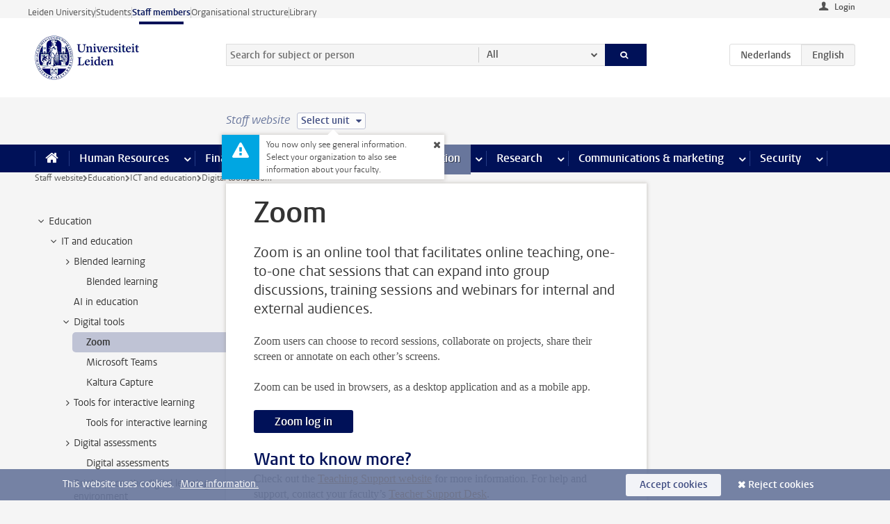

--- FILE ---
content_type: text/html;charset=UTF-8
request_url: https://www.staff.universiteitleiden.nl/education/it-and-education/digital-tools/zoom
body_size: 17146
content:



<!DOCTYPE html>
<html lang="en"  data-version="1.217.00" >
<head>









<!-- standard page html head -->

<meta charset="utf-8">
<meta name="viewport" content="width=device-width, initial-scale=1">
<meta http-equiv="X-UA-Compatible" content="IE=edge">


    <title>Zoom - Leiden University</title>

        <link rel="canonical" href="https://www.staff.universiteitleiden.nl/education/it-and-education/digital-tools/zoom"/>


    <meta name="contentsource" content="hippocms" />

        <meta name="description" content="Zoom is an online tool that facilitates online teaching, one-to-one chat sessions that can expand into group discussions, training sessions and webinars for internal and external audiences."/>
        <meta name="doctype" content="discontent"/>

<meta name="application-name" content="search"
data-content-type="contentpage"
data-content-category="general"
data-protected="false"
data-language="en"
data-last-modified-date="2025-07-16"
data-publication-date="2025-08-01"
data-uuid="64a11ec2-0f12-4055-83d0-5b412b725fa8"
data-website="staffmember-site"
/>
<!-- Favicon and CSS -->
<link rel='shortcut icon' href="/design-1.0/assets/icons/favicon.ico"/>
<link rel="stylesheet" href="/design-1.0/css/ul2staff/screen.css?v=1.217.00"/>




<script>
  window.dataLayer = window.dataLayer || [];
  dataLayer.push ( {
    event: 'Custom dimensions', customDimensionData: {
      cookiesAccepted: 'false'
    },
    user: {
      internalTraffic: 'false',
    }
  });
</script>



    <!-- Global site tag (gtag.js) - Google Analytics -->
<script async src="https://www.googletagmanager.com/gtag/js?id=G-RZX9QQDBQS"></script>
<script>
  window.dataLayer = window.dataLayer || [];

  function gtag () {
    dataLayer.push(arguments);
  }

  gtag('js', new Date());
  gtag('config', 'G-RZX9QQDBQS');
</script>

    <!-- this line enables the loading of asynchronous components (together with the headContributions at the bottom) -->
    <!-- Header Scripts -->
</head>



<body class="intern staff small" data-ajax-class='{"logged-in":"/ajaxloggedincheck", "unlocked":"/ajaxlockcheck"}'>

<!-- To enable JS-based styles: -->
<script> document.body.className += ' js'; </script>
<div class="skiplinks">
    <a href="#content" class="skiplink">Skip to main content</a>
</div>




<div class="header-container">
<div class="top-nav-section">
<nav class="top-nav wrapper js_mobile-fit-menu-items" data-show-text="show all" data-hide-text="hide" data-items-text="menu items">
<ul id="sites-menu">
<li>
<a class=" track-event"
href="https://www.universiteitleiden.nl/en"
data-event-category="external-site"
data-event-label="Topmenu staffmember-site"
>Leiden University</a>
</li>
<li>
<a class=" track-event"
href="https://www.student.universiteitleiden.nl/en"
data-event-category="student-site"
data-event-label="Topmenu staffmember-site"
>Students</a>
</li>
<li>
<a class="active track-event"
href="/"
data-event-category="staffmember-site"
data-event-label="Topmenu staffmember-site"
>Staff members</a>
</li>
<li>
<a class=" track-event"
href="https://www.organisatiegids.universiteitleiden.nl/en"
data-event-category="org-site"
data-event-label="Topmenu staffmember-site"
>Organisational structure</a>
</li>
<li>
<a class=" track-event"
href="https://www.library.universiteitleiden.nl/"
data-event-category="library-site"
data-event-label="Topmenu staffmember-site"
>Library</a>
</li>
</ul>
</nav>
</div>    <header id="header-main" class="wrapper">



<div class="user">

        <form action="/education/it-and-education/digital-tools/zoom?_hn:type=action&amp;_hn:ref=r80_r2_r1" id="login" method="post">
            <input type="hidden" name="action" value="login">
            <fieldset>
                <button type="submit" class="track-event" data-event-category="login"
                        data-event-action="click">Login</button>
            </fieldset>
        </form>
</div>
        <h1 class="logo">
            <a href="/">
                <img width="151" height="64" src="/design-1.0/assets/images/zegel.png" alt="Universiteit Leiden"/>
            </a>
        </h1>
<!-- Standard page searchbox -->
<form id="search" method="get" action="searchresults-main">
<input type="hidden" name="website" value="staffmember-site"/>
<fieldset>
<legend>Search for subject or person and select category</legend>
<label for="search-field">Searchterm</label>
<input id="search-field" type="search" name="q" data-suggest="https://www.staff.universiteitleiden.nl/async/searchsuggestions"
data-wait="100" data-threshold="3"
value="" placeholder="Search for subject or person"/>
<ul class="options">
<li>
<a href="/search" data-hidden='' data-hint="Search for subject or person">
All </a>
</li>
<li>
<a href="/search" data-hidden='{"content-category":"staffmember"}' data-hint="Search for&nbsp;persons">
Persons
</a>
</li>
<li>
<a href="/search" data-hidden='{"content-category":"announcement"}' data-hint="Search for&nbsp;announcements">
Announcements
</a>
</li>
<li>
<a href="/search" data-hidden='{"content-category":"news"}' data-hint="Search for&nbsp;news">
News
</a>
</li>
<li>
<a href="/search" data-hidden='{"content-category":"event"}' data-hint="Search for&nbsp;events">
Events
</a>
</li>
<li>
<a href="/search" data-hidden='{"content-category":"researchfunding"}' data-hint="Search for&nbsp;research funding">
Research funding
</a>
</li>
<li>
<a href="/search" data-hidden='{"content-category":"location"}' data-hint="Search for&nbsp;locations">
Locations
</a>
</li>
<li>
<a href="/search" data-hidden='{"content-category":"course"}' data-hint="Search for&nbsp;courses">
Courses
</a>
</li>
<li>
<a href="/search" data-hidden='{"content-category":"vacancy"}' data-hint="Search for&nbsp;vacancies">
Vacancies
</a>
</li>
<li>
<a href="/search" data-hidden='{"content-category":"general"}' data-hint="Search for&nbsp;subject">
Subject
</a>
</li>
<li>
<a href="/search" data-hidden='{"keywords":"true"}' data-hint="Search for&nbsp;keywords">
Keywords
</a>
</li>
</ul>
<button class="submit" type="submit">
<span>Search</span>
</button>
</fieldset>
</form><div class="language-btn-group">
<a href="https://www.medewerkers.universiteitleiden.nl/onderwijs/ict-en-onderwijs/digitale-tools/zoom" class="btn">
<abbr title="Nederlands">nl</abbr>
</a>
<span class="btn active">
<abbr title="English">en</abbr>
</span>
</div>    </header>
</div>

<div>



<div class="mega-menu">





<div class="context-picker">
    <div class="wrapper">
        <div class="context-picker__items">
            <span class="context-picker__site-name">Staff website</span>
            <a href="#filter">
                <span>
                        Select unit
                </span>
            </a>



    <div class="context-notice">
        <form action="/education/it-and-education/digital-tools/zoom?_hn:type=action&amp;_hn:ref=r80_r3_r1_r1" method="post">
            You now only see general information. Select your organization to also see information about your faculty.
            <button type="submit"><span>Close</span></button>
        </form>
    </div>
        </div>
    </div>
</div>

    <nav aria-label="mega menu" id="mega-menu" class="main-nav mega-menu js-disclosure-nav allow-hover-expanding" data-hamburger-destination="mega-menu"
         data-nav-label="Menu">
        <ul class="main-nav__list wrapper">
            <li class="main-nav__item" data-menu-style="mega-menu">
                <a class="home js-disclosure-nav__main-link" href="/"><span>Home</span></a>
            </li>



        <li class="main-nav__item" data-menu-style="mega-menu">


            <a href="/human-resources" class="js-disclosure-nav__main-link">Human Resources</a>

            <button
                    class="more-menu-items"
                    type="button"
                    aria-expanded
                    aria-haspopup="menu"
                    aria-controls="human-resources-pages"
            >
                <span class="visually-hidden">more Human Resources pages</span>
            </button>



            <ul class="mega-menu__list mega-menu__list--left mega-menu__list--three-column" id="human-resources-pages">
                    <li class="mega-menu__item">


            <a href="/human-resources/conditions-of-employment-salary-and-allowance" >Terms of employment</a>

                        <ul>
                                <li class="mega-menu__item mega-menu__item--lvl2">


            <a href="/human-resources/conditions-of-employment-salary-and-allowance/salary" >Salary</a>

                                </li>
                                <li class="mega-menu__item mega-menu__item--lvl2">


            <a href="/human-resources/conditions-of-employment-salary-and-allowance/working-hours/working-hours" >Working hours</a>

                                </li>
                                <li class="mega-menu__item mega-menu__item--lvl2">


            <a href="/human-resources/conditions-of-employment-salary-and-allowance/business-travel" >Business travel</a>

                                </li>
                                <li class="mega-menu__item mega-menu__item--lvl2">


            <a href="/human-resources/conditions-of-employment-salary-and-allowance/allowances-and-expense-claims" >Allowances</a>

                                </li>
                                <li class="mega-menu__item mega-menu__item--lvl2">


            <a href="/human-resources/conditions-of-employment-salary-and-allowance/collective-labour-agreement-and-regulations/collective-labour-agreement-cao" >CAO and regulations</a>

                                </li>
                                <li class="mega-menu__item mega-menu__item--lvl2">


            <a href="/human-resources/conditions-of-employment-salary-and-allowance/terms-of-employment-individual-choices-model/terms-of-employment-individual-choices-model" >Individual Choices Model</a>

                                </li>
                                <li class="mega-menu__item mega-menu__item--lvl2">


            <a href="/human-resources/conditions-of-employment-salary-and-allowance/leave/annual-leave" >Leave</a>

                                </li>
                        </ul>
                    </li>
                    <li class="mega-menu__item">


            <a href="/human-resources/new-staff" >New staff</a>

                        <ul>
                                <li class="mega-menu__item mega-menu__item--lvl2">


            <a href="/human-resources/new-staff/terms-of-employment-in-short/overview-terms-of-employment" >Terms of employment in short</a>

                                </li>
                                <li class="mega-menu__item mega-menu__item--lvl2">


            <a href="/human-resources/new-staff/registration-and-contract" >Registration and contract</a>

                                </li>
                                <li class="mega-menu__item mega-menu__item--lvl2">


            <a href="/human-resources/new-staff/practical-issues/introduction-day-new-staffmembers" >Practical issues</a>

                                </li>
                                <li class="mega-menu__item mega-menu__item--lvl2">


            <a href="/human-resources/international-staff/service-centre-international-staff/service-centre-international-staff" >International staff</a>

                                </li>
                        </ul>
                    </li>
                    <li class="mega-menu__item">


            <a href="/human-resources/health" >Health</a>

                        <ul>
                                <li class="mega-menu__item mega-menu__item--lvl2">


            <a href="/human-resources/health/university-doctor" >University doctor</a>

                                </li>
                                <li class="mega-menu__item mega-menu__item--lvl2">


            <a href="/human-resources/health/illness" >Illness</a>

                                </li>
                                <li class="mega-menu__item mega-menu__item--lvl2">


            <a href="/human-resources/health/pregnancy" >Pregnancy</a>

                                </li>
                                <li class="mega-menu__item mega-menu__item--lvl2">


            <a href="/human-resources/health/working-with-a-functional-limitation" >Working with a functional limitation</a>

                                </li>
                                <li class="mega-menu__item mega-menu__item--lvl2">


            <a href="/human-resources/health/mental-fitness" >Mental fitness</a>

                                </li>
                                <li class="mega-menu__item mega-menu__item--lvl2">


            <a href="/human-resources/health/work-pressure" >Work pressure</a>

                                </li>
                                <li class="mega-menu__item mega-menu__item--lvl2">


            <a href="/human-resources/health/leiden-healthy-university" >Leiden Healthy University</a>

                                </li>
                        </ul>
                    </li>
                    <li class="mega-menu__item">


            <a href="/human-resources/help-support-and-complains" >Help, support and complains</a>

                        <ul>
                                <li class="mega-menu__item mega-menu__item--lvl2">


            <a href="/human-resources/help-support-and-complains/contact/pssc-service-point" >Contact</a>

                                </li>
                                <li class="mega-menu__item mega-menu__item--lvl2">


            <a href="/human-resources/help-support-and-complains/self-service/self-service" >Self Service</a>

                                </li>
                                <li class="mega-menu__item mega-menu__item--lvl2">


            <a href="/human-resources/help-support-and-complains/bas-insite" >BAS InSite</a>

                                </li>
                                <li class="mega-menu__item mega-menu__item--lvl2">


            <a href="/human-resources/social-safety" >Confidential counsellors and complaints committees</a>

                                </li>
                                <li class="mega-menu__item mega-menu__item--lvl2">


            <a href="/human-resources/help-support-and-complains/contact/pssc-service-point" >Service Point Personnel</a>

                                </li>
                        </ul>
                    </li>
                    <li class="mega-menu__item">


            <a href="/human-resources/international-staff" >International staff</a>

                        <ul>
                                <li class="mega-menu__item mega-menu__item--lvl2">


            <a href="/human-resources/international-staff/service-centre-international-staff/service-centre-international-staff" >Service Centre International Staff</a>

                                </li>
                                <li class="mega-menu__item mega-menu__item--lvl2">


            <a href="/human-resources/international-staff/immigration-and-formalities/immigration-and-formalities" >Immigration and formalities</a>

                                </li>
                                <li class="mega-menu__item mega-menu__item--lvl2">


            <a href="/human-resources/international-staff/housing/university-accommodation" >Housing</a>

                                </li>
                                <li class="mega-menu__item mega-menu__item--lvl2">


            <a href="/human-resources/international-staff/social-life-and-settling-in/social-life-and-settling-in" >Social life and settling in</a>

                                </li>
                                <li class="mega-menu__item mega-menu__item--lvl2">


            <a href="/human-resources/international-staff/taxes-and-social-security/taxes-and-social-security" >Taxes and social security</a>

                                </li>
                                <li class="mega-menu__item mega-menu__item--lvl2">


            <a href="/human-resources/international-staff/insurances/health-insurance" >Insurances</a>

                                </li>
                                <li class="mega-menu__item mega-menu__item--lvl2">


            <a href="/human-resources/international-staff/getting-around/getting-around" >Getting around</a>

                                </li>
                                <li class="mega-menu__item mega-menu__item--lvl2">


            <a href="/human-resources/international-staff/frequently-asked-questions/frequently-asked-questions" >Frequently asked questions</a>

                                </li>
                        </ul>
                    </li>
                    <li class="mega-menu__item">


            <a href="/human-resources/learning-and-development" >Learning and development</a>

                        <ul>
                                <li class="mega-menu__item mega-menu__item--lvl2">


            <a href="/human-resources/learning-and-development/training" >Training</a>

                                </li>
                                <li class="mega-menu__item mega-menu__item--lvl2">


            <a href="/human-resources/learning-and-development/coaching" >Coaching</a>

                                </li>
                                <li class="mega-menu__item mega-menu__item--lvl2">


            <a href="/human-resources/learning-and-development/career-guidance-and-mobility" >Career guidance and mobility</a>

                                </li>
                                <li class="mega-menu__item mega-menu__item--lvl2">


            <a href="/human-resources/learning-and-development/teacher-professionalisation" >Teacher development</a>

                                </li>
                                <li class="mega-menu__item mega-menu__item--lvl2">


            <a href="/human-resources/learning-and-development/phd-candidates-and-postdocs/phd-candidates" >PhD candidates and postdocs</a>

                                </li>
                        </ul>
                    </li>
                    <li class="mega-menu__item">


            <a href="/human-resources/hr-policy-and-code-of-conduct" >HR policy</a>

                        <ul>
                                <li class="mega-menu__item mega-menu__item--lvl2">


            <a href="/human-resources/hr-policy-and-code-of-conduct/code-of-conduct/code-of-conduct-integrity" >Code of conduct</a>

                                </li>
                                <li class="mega-menu__item mega-menu__item--lvl2">


            <a href="/human-resources/hr-policy-and-code-of-conduct/hr-policy/university-hr-policy" >HR policy</a>

                                </li>
                                <li class="mega-menu__item mega-menu__item--lvl2">


            <a href="/human-resources/hr-policy-and-code-of-conduct/hiring-and-recruiting" >Recruitment and selection</a>

                                </li>
                                <li class="mega-menu__item mega-menu__item--lvl2">


            <a href="/human-resources/hr-policy-and-code-of-conduct/diversity-and-inclusiveness/working-in-a-diverse-environment" >Diversity and inclusiveness</a>

                                </li>
                                <li class="mega-menu__item mega-menu__item--lvl2">


            <a href="/human-resources/grow" >GROW</a>

                                </li>
                                <li class="mega-menu__item mega-menu__item--lvl2">


            <a href="/human-resources/pd-interviews/continuing-education-rules-and-regulations" >Continuing education rules and regulations</a>

                                </li>
                                <li class="mega-menu__item mega-menu__item--lvl2">


            <a href="https://www.universiteitleiden.nl/en/dossiers/leadership" >Leadership</a>

                                </li>
                        </ul>
                    </li>
                    <li class="mega-menu__item">


            <a href="/human-resources/social-safety" >Social safety</a>

                        <ul>
                                <li class="mega-menu__item mega-menu__item--lvl2">


            <a href="/human-resources/social-safety/confidential-counsellors-overview/confidential-counsellors" >Confidential counsellors</a>

                                </li>
                                <li class="mega-menu__item mega-menu__item--lvl2">


            <a href="/human-resources/social-safety/staff-ombuds-officer" >Staff ombuds officer</a>

                                </li>
                                <li class="mega-menu__item mega-menu__item--lvl2">


            <a href="/human-resources/social-safety/complaints-committees-overview" >Complaints committees</a>

                                </li>
                        </ul>
                    </li>
                    <li class="mega-menu__item">


            <a href="/human-resources/social-security-and-insurances" >Social security and insurances</a>

                        <ul>
                                <li class="mega-menu__item mega-menu__item--lvl2">


            <a href="/human-resources/social-security-and-insurances/collective-insurances/health-insurance" >Collective insurances</a>

                                </li>
                                <li class="mega-menu__item mega-menu__item--lvl2">


            <a href="/human-resources/social-security-and-insurances/unfit-for-work/allowances-when-unfit-for-work" >Unfit for work</a>

                                </li>
                                <li class="mega-menu__item mega-menu__item--lvl2">


            <a href="/human-resources/social-security-and-insurances/pension/pension-building-abp" >Pension</a>

                                </li>
                                <li class="mega-menu__item mega-menu__item--lvl2">


            <a href="/human-resources/social-security-and-insurances/unemployment/unemployment-benefits" >Unemployment</a>

                                </li>
                                <li class="mega-menu__item mega-menu__item--lvl2">


            <a href="/human-resources/social-security-and-insurances/new-job/new-job-or-end-of-contract" >New job</a>

                                </li>
                        </ul>
                    </li>
            </ul>
        </li>
        <li class="main-nav__item" data-menu-style="mega-menu">


            <a href="/finance-and-procurement" class="js-disclosure-nav__main-link">Finance</a>

            <button
                    class="more-menu-items"
                    type="button"
                    aria-expanded
                    aria-haspopup="menu"
                    aria-controls="finance-pages"
            >
                <span class="visually-hidden">more Finance pages</span>
            </button>



            <ul class="mega-menu__list mega-menu__list--left mega-menu__list--three-column" id="finance-pages">
                    <li class="mega-menu__item">


            <a href="/finance-and-procurement/compensations-and-declarations" >Compensations and declarations</a>

                        <ul>
                                <li class="mega-menu__item mega-menu__item--lvl2">


            <a href="/human-resources/conditions-of-employment-salary-and-allowance/allowances-and-expense-claims/commuting-allowance" >Commuting</a>

                                </li>
                                <li class="mega-menu__item mega-menu__item--lvl2">


            <a href="/human-resources/conditions-of-employment-salary-and-allowance/allowances-and-expense-claims/business-travel" >Business travel</a>

                                </li>
                                <li class="mega-menu__item mega-menu__item--lvl2">


            <a href="/human-resources/conditions-of-employment-salary-and-allowance/allowances-and-expense-claims/relocation-expenses" >Relocating</a>

                                </li>
                                <li class="mega-menu__item mega-menu__item--lvl2">


            <a href="/human-resources/conditions-of-employment-salary-and-allowance/allowances-and-expense-claims" >Expense claims</a>

                                </li>
                                <li class="mega-menu__item mega-menu__item--lvl2">


            <a href="/human-resources/conditions-of-employment-salary-and-allowance/allowances-and-expense-claims/other-allowances" >Other allowances</a>

                                </li>
                        </ul>
                    </li>
                    <li class="mega-menu__item">


            <a href="/finance-and-procurement/financial-services" >Financial services</a>

                        <ul>
                                <li class="mega-menu__item mega-menu__item--lvl2">


            <a href="/protected/finance-and-procurement/financial-services/invoice-payments" >Invoice payments</a>

                                </li>
                                <li class="mega-menu__item mega-menu__item--lvl2">


            <a href="/protected/finance-and-procurement/financial-services/sales-invoices-and-credit-notes" >Sales invoices, credit notes and receiving payments</a>

                                </li>
                                <li class="mega-menu__item mega-menu__item--lvl2">


            <a href="/protected/finance-and-procurement/financial-services/payments-without-an-invoice-by-bank-transfer-vvv-gift-card-or-cash-taxable-remuneration-ib47" >Payments without an invoice</a>

                                </li>
                                <li class="mega-menu__item mega-menu__item--lvl2">


            <a href="/finance-and-procurement/financial-services/payments-to-research-participants" >Payments to research participants</a>

                                </li>
                                <li class="mega-menu__item mega-menu__item--lvl2">


            <a href="https://www.staff.universiteitleiden.nl/protected/finance-and-procurement/financial-services/conferences-and-seminars/conferences-and-seminars" >Conferences and seminars</a>

                                </li>
                        </ul>
                    </li>
                    <li class="mega-menu__item">


            <a href="/finance-and-procurement/procurement-purchasing-and-ordering" >Procurement, purchasing and ordering</a>

                        <ul>
                                <li class="mega-menu__item mega-menu__item--lvl2">


            <a href="/protected/finance-and-procurement/procurement-purchasing-and-ordering/framework-contracts/blanket-order" >Framework contracts</a>

                                </li>
                                <li class="mega-menu__item mega-menu__item--lvl2">


            <a href="https://www.staff.universiteitleiden.nl/protected/finance-and-procurement/procurement-purchasing-and-ordering/procurement-procedures/procurement-procedures" >Procurement procedures</a>

                                </li>
                                <li class="mega-menu__item mega-menu__item--lvl2">


            <a href="/finance-and-procurement/procurement-purchasing-and-ordering/service-portal" >Service portal</a>

                                </li>
                                <li class="mega-menu__item mega-menu__item--lvl2">


            <a href="https://www.staff.universiteitleiden.nl/protected/finance-and-procurement/procurement-purchasing-and-ordering/research-equipment/research-equipment" >Research equipment</a>

                                </li>
                                <li class="mega-menu__item mega-menu__item--lvl2">


            <a href="https://www.staff.universiteitleiden.nl/protected/finance-and-procurement/procurement-purchasing-and-ordering/real-estate/real-estate" >Real estate</a>

                                </li>
                        </ul>
                    </li>
                    <li class="mega-menu__item">


            <a href="/finance-and-procurement/financial-policy" >Financial policy</a>

                        <ul>
                                <li class="mega-menu__item mega-menu__item--lvl2">


            <a href="/finance-and-procurement/financial-policy/university-finances/central-government-grant-and-funding" >University finances</a>

                                </li>
                                <li class="mega-menu__item mega-menu__item--lvl2">


            <a href="/finance-and-procurement/financial-policy/financial-planning-and-control-cycles/annual-plan" >Financial planning and control cycles</a>

                                </li>
                                <li class="mega-menu__item mega-menu__item--lvl2">


            <a href="/protected/finance-and-procurement/financial-policy/regulations-and-guidelines/finance-guide" >Regulations and guidelines</a>

                                </li>
                                <li class="mega-menu__item mega-menu__item--lvl2">


            <a href="/finance-and-procurement/financial-policy/audits/audit" >Audit</a>

                                </li>
                        </ul>
                    </li>
                    <li class="mega-menu__item">


            <a href="/finance-and-procurement/projects-relating-to-second-and-third-income-streams" >Projects relating to second and third income streams</a>

                        <ul>
                                <li class="mega-menu__item mega-menu__item--lvl2">


            <a href="https://www.staff.universiteitleiden.nl/protected/finance-and-procurement/projects-relating-to-second-and-third-income-streams/working-for-third-parties/working-for-third-parties" >Working for third parties</a>

                                </li>
                                <li class="mega-menu__item mega-menu__item--lvl2">


            <a href="/protected/finance-and-procurement/projects-relating-to-second-and-third-income-streams/financial-project-management/project-management" >Financial project management</a>

                                </li>
                        </ul>
                    </li>
                    <li class="mega-menu__item">


            <a href="/finance-and-procurement/help-and-support" >Help and Support</a>

                        <ul>
                                <li class="mega-menu__item mega-menu__item--lvl2">


            <a href="/finance-and-procurement/help-and-support/department-financial-economic-affairs/department-financial-economic-affairs" >Department Financial Economic Affairs</a>

                                </li>
                                <li class="mega-menu__item mega-menu__item--lvl2">


            <a href="https://www.staff.universiteitleiden.nl/protected/finance-and-procurement/help-and-support/fssc-service-point/fssc-service-point" >Service Point Finance</a>

                                </li>
                                <li class="mega-menu__item mega-menu__item--lvl2">


            <a href="/protected/finance-and-procurement/help-and-support/controllers/controllers-faculties-and-expertise-centra" >Controllers</a>

                                </li>
                                <li class="mega-menu__item mega-menu__item--lvl2">


            <a href="/finance-and-procurement/help-and-support/university-procurement/university-procurement" >University Procurement</a>

                                </li>
                                <li class="mega-menu__item mega-menu__item--lvl2">


            <a href="/finance-and-procurement/help-and-support/audit-department" >Audit department</a>

                                </li>
                        </ul>
                    </li>
            </ul>
        </li>
        <li class="main-nav__item" data-menu-style="mega-menu">


            <a href="/ict" class="js-disclosure-nav__main-link active">ICT</a>

            <button
                    class="more-menu-items"
                    type="button"
                    aria-expanded
                    aria-haspopup="menu"
                    aria-controls="ict-pages"
            >
                <span class="visually-hidden">more ICT pages</span>
            </button>



            <ul class="mega-menu__list mega-menu__list--left mega-menu__list--three-column" id="ict-pages">
                    <li class="mega-menu__item">


            <a href="/ict/e-mail" >E-mail</a>

                        <ul>
                                <li class="mega-menu__item mega-menu__item--lvl2">


            <a href="/ict/e-mail/synchronising-mail-and-calendar" >Synchronising mail and calendar</a>

                                </li>
                        </ul>
                    </li>
                    <li class="mega-menu__item">


            <a href="/ict/ict-workplace" >ICT workplace</a>

                        <ul>
                                <li class="mega-menu__item mega-menu__item--lvl2">


            <a href="/ict/ict-workplace/hardware/desktops-and-laptops" >Hardware</a>

                                </li>
                                <li class="mega-menu__item mega-menu__item--lvl2">


            <a href="/ict/ict-workplace/printing-and-copying/printing-and-copying" >Printing and copying</a>

                                </li>
                                <li class="mega-menu__item mega-menu__item--lvl2">


            <a href="/ict/ict-workplace/software-and-collaboration-tools" >Software and online tools</a>

                                </li>
                                <li class="mega-menu__item mega-menu__item--lvl2">


            <a href="/ict/ict-workplace/telephones" >Telephones</a>

                                </li>
                                <li class="mega-menu__item mega-menu__item--lvl2">


            <a href="/ict/ict-workplace/wifi/wifi-and-eduroam" >Wifi</a>

                                </li>
                        </ul>
                    </li>
                    <li class="mega-menu__item">


            <a href="/ict/ulcn-account" >ULCN-account</a>

                        <ul>
                                <li class="mega-menu__item mega-menu__item--lvl2">


            <a href="/ict/ulcn-account/forgotten-your-password" >Forgotten your password</a>

                                </li>
                                <li class="mega-menu__item mega-menu__item--lvl2">


            <a href="/ict/ulcn-account/requesting-account/username" >Username</a>

                                </li>
                                <li class="mega-menu__item mega-menu__item--lvl2">


            <a href="/ict/ulcn-account/requesting-account/activation-and-management" >Activating and managing your account</a>

                                </li>
                                <li class="mega-menu__item mega-menu__item--lvl2">


            <a href="/ict/ulcn-account/additional-authentication" >Additional authentication</a>

                                </li>
                                <li class="mega-menu__item mega-menu__item--lvl2">


            <a href="/ict/ulcn-account/guest-or-external-account" >Applying for a guest/external account</a>

                                </li>
                        </ul>
                    </li>
                    <li class="mega-menu__item">


            <a href="/ict/working-from-home" >Working from home</a>

                        <ul>
                                <li class="mega-menu__item mega-menu__item--lvl2">


            <a href="/ict/working-from-home/office-365-and-onedrive" >Microsoft 365 and OneDrive</a>

                                </li>
                                <li class="mega-menu__item mega-menu__item--lvl2">


            <a href="/ict/working-from-home/microsoft-teams" >Microsoft Teams</a>

                                </li>
                                <li class="mega-menu__item mega-menu__item--lvl2">


            <a href="/ict/working-from-home/remote-workplace" >Remote workspace</a>

                                </li>
                                <li class="mega-menu__item mega-menu__item--lvl2">


            <a href="/ict/working-from-home/secure-online-workspace-from-home" >Secure online workspace from home</a>

                                </li>
                        </ul>
                    </li>
                    <li class="mega-menu__item">


            <a href="/ict/help-and-support" >Help and support</a>

                        <ul>
                                <li class="mega-menu__item mega-menu__item--lvl2">


            <a href="/ict/help-and-support/application-forms/application-forms" >Application forms</a>

                                </li>
                                <li class="mega-menu__item mega-menu__item--lvl2">


            <a href="/ict/help-and-support/manuals" >Manuals</a>

                                </li>
                                <li class="mega-menu__item mega-menu__item--lvl2">


            <a href="/ict/help-and-support/helpdesks-and-contact/helpdesk-issc" >Helpdesks and contact</a>

                                </li>
                                <li class="mega-menu__item mega-menu__item--lvl2">


            <a href="/ict/help-and-support/maintenance-and-incidents/maintainance" >Maintenance and incidents</a>

                                </li>
                        </ul>
                    </li>
                    <li class="mega-menu__item">


            <a href="/ict/it-and-research" >IT and research</a>

                        <ul>
                                <li class="mega-menu__item mega-menu__item--lvl2">


            <a href="/ict/it-and-research/research-data/data-management" >Research data</a>

                                </li>
                        </ul>
                    </li>
                    <li class="mega-menu__item">


            <a href="/education/it-and-education" >IT and education > go to Education</a>

                        <ul>
                        </ul>
                    </li>
            </ul>
        </li>
        <li class="main-nav__item" data-menu-style="mega-menu">


            <a href="/buildings-and-facilities" class="js-disclosure-nav__main-link">Facilities</a>

            <button
                    class="more-menu-items"
                    type="button"
                    aria-expanded
                    aria-haspopup="menu"
                    aria-controls="facilities-pages"
            >
                <span class="visually-hidden">more Facilities pages</span>
            </button>



            <ul class="mega-menu__list mega-menu__list--left mega-menu__list--three-column" id="facilities-pages">
                    <li class="mega-menu__item">


            <a href="/buildings-and-facilities/workplace/workplace-in-the-office" >Workplace</a>

                        <ul>
                                <li class="mega-menu__item mega-menu__item--lvl2">


            <a href="/buildings-and-facilities/workplace/workplace-in-the-office" >Workplace in the office</a>

                                </li>
                                <li class="mega-menu__item mega-menu__item--lvl2">


            <a href="/buildings-and-facilities/workplace/reserving-workstations" >Reserving workstations</a>

                                </li>
                                <li class="mega-menu__item mega-menu__item--lvl2">


            <a href="/buildings-and-facilities/workplace/requesting-facilities-for-working-from-home" >Requesting facilities for working from home</a>

                                </li>
                                <li class="mega-menu__item mega-menu__item--lvl2">


            <a href="/buildings-and-facilities/workplace/laboratories/working-in-a-lab" >Laboratories</a>

                                </li>
                                <li class="mega-menu__item mega-menu__item--lvl2">


            <a href="/buildings-and-facilities/workplace/environmental-awareness-at-work" >Environmental awareness at work</a>

                                </li>
                        </ul>
                    </li>
                    <li class="mega-menu__item">


            <a href="/buildings-and-facilities/facilities" >Facilities</a>

                        <ul>
                                <li class="mega-menu__item mega-menu__item--lvl2">


            <a href="/buildings-and-facilities/facilities/lu-card" >LU-Card</a>

                                </li>
                                <li class="mega-menu__item mega-menu__item--lvl2">


            <a href="/buildings-and-facilities/facilities/parking/parking" >Parking</a>

                                </li>
                                <li class="mega-menu__item mega-menu__item--lvl2">


            <a href="/buildings-and-facilities/facilities/bicycles/bicycles" >Bicycles</a>

                                </li>
                                <li class="mega-menu__item mega-menu__item--lvl2">


            <a href="/buildings-and-facilities/facilities/printing-and-copying" >Printing and copying</a>

                                </li>
                                <li class="mega-menu__item mega-menu__item--lvl2">


            <a href="/buildings-and-facilities/facilities/post-and-transport/post" >Post and Transport</a>

                                </li>
                                <li class="mega-menu__item mega-menu__item--lvl2">


            <a href="/buildings-and-facilities/facilities/breastfeeding-and-quiet-rooms/lactation-rooms" >Breastfeeding and quiet rooms</a>

                                </li>
                        </ul>
                    </li>
                    <li class="mega-menu__item">


            <a href="/buildings-and-facilities/buildings" >Buildings</a>

                        <ul>
                                <li class="mega-menu__item mega-menu__item--lvl2">


            <a href="/buildings-and-facilities/buildings/reserving-rooms/reserving-rooms" >Reserving rooms</a>

                                </li>
                                <li class="mega-menu__item mega-menu__item--lvl2">


            <a href="/buildings-and-facilities/buildings/service-desk-and-receptions" >Service desks and receptions</a>

                                </li>
                                <li class="mega-menu__item mega-menu__item--lvl2">


            <a href="/buildings-and-facilities/buildings/management-and-maintenance/management-and-maintenance" >Management and maintenance</a>

                                </li>
                                <li class="mega-menu__item mega-menu__item--lvl2">


            <a href="/buildings-and-facilities/buildings/floor-plans-and-house-rules/floor-plans" >Floor plans and house rules</a>

                                </li>
                                <li class="mega-menu__item mega-menu__item--lvl2">


            <a href="/buildings-and-facilities/buildings/projects/projects" >Construction projects</a>

                                </li>
                        </ul>
                    </li>
                    <li class="mega-menu__item">


            <a href="/buildings-and-facilities/catering-and-events" >Catering and events</a>

                        <ul>
                                <li class="mega-menu__item mega-menu__item--lvl2">


            <a href="/buildings-and-facilities/catering-and-events/catering" >Ordering catering</a>

                                </li>
                                <li class="mega-menu__item mega-menu__item--lvl2">


            <a href="/buildings-and-facilities/catering-and-events/faculty-club/faculty-club" >Faculty Club</a>

                                </li>
                                <li class="mega-menu__item mega-menu__item--lvl2">


            <a href="/buildings-and-facilities/catering-and-events/restaurants-and-bars" >Restaurants and bars</a>

                                </li>
                                <li class="mega-menu__item mega-menu__item--lvl2">


            <a href="/buildings-and-facilities/catering-and-events/vending-machines/vending-machines" >Vending machines</a>

                                </li>
                                <li class="mega-menu__item mega-menu__item--lvl2">


            <a href="/buildings-and-facilities/catering-and-events/organising-an-event" >Organising an event</a>

                                </li>
                        </ul>
                    </li>
                    <li class="mega-menu__item">


            <a href="/buildings-and-facilities/help-and-support" >Help and support</a>

                        <ul>
                                <li class="mega-menu__item mega-menu__item--lvl2">


            <a href="/buildings-and-facilities/help-and-support/helpdesks" >Help Desk</a>

                                </li>
                                <li class="mega-menu__item mega-menu__item--lvl2">


            <a href="/buildings-and-facilities/help-and-support/reporting-unsafe-situations" >Reporting unsafe situations</a>

                                </li>
                                <li class="mega-menu__item mega-menu__item--lvl2">


            <a href="/buildings-and-facilities/facilities/lu-card/questions-about-your-lu-card" >LU-Card</a>

                                </li>
                                <li class="mega-menu__item mega-menu__item--lvl2">


            <a href="/buildings-and-facilities/help-and-support/ero-coordinators/ero-coordinators" >ERO coordinators</a>

                                </li>
                                <li class="mega-menu__item mega-menu__item--lvl2">


            <a href="/buildings-and-facilities/help-and-support/health-and-safety-coordinators/health-and-safety-coordinators" >Health and safety coordinators</a>

                                </li>
                                <li class="mega-menu__item mega-menu__item--lvl2">


            <a href="/buildings-and-facilities/buildings/service-desk-and-receptions" >Servicedesk and receptions</a>

                                </li>
                        </ul>
                    </li>
            </ul>
        </li>
        <li class="main-nav__item" data-menu-style="mega-menu">


            <a href="/education" class="js-disclosure-nav__main-link active">Education</a>

            <button
                    class="more-menu-items"
                    type="button"
                    aria-expanded
                    aria-haspopup="menu"
                    aria-controls="education-pages"
            >
                <span class="visually-hidden">more Education pages</span>
            </button>



            <ul class="mega-menu__list mega-menu__list--right mega-menu__list--three-column" id="education-pages">
                    <li class="mega-menu__item">


            <a href="/education/it-and-education" >IT and education</a>

                        <ul>
                                <li class="mega-menu__item mega-menu__item--lvl2">


            <a href="/education/it-and-education/blended-learning/blended-learning" >Blended learning</a>

                                </li>
                                <li class="mega-menu__item mega-menu__item--lvl2">


            <a href="/education/it-and-education/ai-in-education" >AI in education</a>

                                </li>
                                <li class="mega-menu__item mega-menu__item--lvl2">


            <a href="/education/it-and-education/digital-tools" >Digital tools</a>

                                </li>
                                <li class="mega-menu__item mega-menu__item--lvl2">


            <a href="/education/it-and-education/tools-for-interactive-learning/tools-for-interactive-learning" >Tools for interactive learning</a>

                                </li>
                                <li class="mega-menu__item mega-menu__item--lvl2">


            <a href="/education/it-and-education/lecture-halls-and-computer-rooms/av-equipment-in-the-lecture-hall" >Lecture halls and computer rooms</a>

                                </li>
                                <li class="mega-menu__item mega-menu__item--lvl2">


            <a href="/education/it-and-education/it-systems/e-prospectus" >IT systems</a>

                                </li>
                        </ul>
                    </li>
                    <li class="mega-menu__item">


            <a href="/education/quality-of-education" >Quality of education</a>

                        <ul>
                                <li class="mega-menu__item mega-menu__item--lvl2">


            <a href="/education/quality-of-education/evaluation-of-education/evaluation-of-education" >Evaluation of education</a>

                                </li>
                                <li class="mega-menu__item mega-menu__item--lvl2">


            <a href="/education/quality-of-education/the-programme-committee/the-programme-committee" >The Programme Committee</a>

                                </li>
                                <li class="mega-menu__item mega-menu__item--lvl2">


            <a href="/education/quality-of-education/board-of-examiners/board-of-examiners" >Board of Examiners</a>

                                </li>
                                <li class="mega-menu__item mega-menu__item--lvl2">


            <a href="/education/quality-of-education/institutional-accreditation" >Site visits and accreditation</a>

                                </li>
                        </ul>
                    </li>
                    <li class="mega-menu__item">


            <a href="/education/profiling" >Policies and vision</a>

                        <ul>
                                <li class="mega-menu__item mega-menu__item--lvl2">


            <a href="/education/profiling/vision-on-education/vision-on-education" >Vision on education</a>

                                </li>
                                <li class="mega-menu__item mega-menu__item--lvl2">


            <a href="/education/profiling/integrity-and-fraud/plagiarism" >Integrity and fraud</a>

                                </li>
                                <li class="mega-menu__item mega-menu__item--lvl2">


            <a href="/education/profiling/student-success/student-success" >Student success</a>

                                </li>
                                <li class="mega-menu__item mega-menu__item--lvl2">


            <a href="/education/profiling/degree-programmes/leids-register-educations" >Degree programmes</a>

                                </li>
                        </ul>
                    </li>
                    <li class="mega-menu__item">


            <a href="/education/help-and-support" >Help and support</a>

                        <ul>
                                <li class="mega-menu__item mega-menu__item--lvl2">


            <a href="/education/help-and-support/educational-support-units/educational-support-units" >Educational support units</a>

                                </li>
                                <li class="mega-menu__item mega-menu__item--lvl2">


            <a href="/education/help-and-support/ict-and-education/ict-and-education-coordinators" >ICT and education</a>

                                </li>
                                <li class="mega-menu__item mega-menu__item--lvl2">


            <a href="/education/help-and-support/library-and-education" >Library and education</a>

                                </li>
                                <li class="mega-menu__item mega-menu__item--lvl2">


            <a href="/education/help-and-support/internationalisation-in-education/contact-information" >Internationalisation in education</a>

                                </li>
                                <li class="mega-menu__item mega-menu__item--lvl2">


            <a href="/education/help-and-support/accessible-education" >Accessible Education</a>

                                </li>
                        </ul>
                    </li>
                    <li class="mega-menu__item">


            <a href="/education/tests-and-theses" >Preparing a course</a>

                        <ul>
                                <li class="mega-menu__item mega-menu__item--lvl2">


            <a href="/education/tests-and-theses/tests-and-theses/tests-and-theses" >Tests and theses</a>

                                </li>
                                <li class="mega-menu__item mega-menu__item--lvl2">


            <a href="/education/tests-and-theses/procedures/procedures" >Procedures</a>

                                </li>
                                <li class="mega-menu__item mega-menu__item--lvl2">


            <a href="/communications--marketing/guidelines-and-support/making-a-presentation/tips-for-a-good-presentation" >Giving a presentation</a>

                                </li>
                                <li class="mega-menu__item mega-menu__item--lvl2">


            <a href="/vr/remote-teaching" >Remote teaching</a>

                                </li>
                                <li class="mega-menu__item mega-menu__item--lvl2">


            <a href="/education/tests-and-theses/reserving-rooms" >Reserving rooms</a>

                                </li>
                                <li class="mega-menu__item mega-menu__item--lvl2">


            <a href="/education/tests-and-theses/reserving-equipment/loan-audio-visual-equipment" >Reserving equipment</a>

                                </li>
                        </ul>
                    </li>
                    <li class="mega-menu__item">


            <a href="/education/student-well-being" >Student Well-being</a>

                        <ul>
                                <li class="mega-menu__item mega-menu__item--lvl2">


            <a href="/education/student-well-being/referral-options" >Referral options</a>

                                </li>
                                <li class="mega-menu__item mega-menu__item--lvl2">


            <a href="/education/student-well-being/unacceptable-behaviour" >Unacceptable behaviour</a>

                                </li>
                                <li class="mega-menu__item mega-menu__item--lvl2">


            <a href="/education/student-well-being/training-and-workshops-for-staff" >Training and workshops for staff</a>

                                </li>
                                <li class="mega-menu__item mega-menu__item--lvl2">


            <a href="/education/student-well-being/training-and-workshops-for-students" >Training and workshops for students</a>

                                </li>
                                <li class="mega-menu__item mega-menu__item--lvl2">


            <a href="/education/student-well-being/online-self-help-for-students" >Online self-help for students</a>

                                </li>
                                <li class="mega-menu__item mega-menu__item--lvl2">


            <a href="/education/student-well-being/bringing-students-together" >Bringing students together</a>

                                </li>
                                <li class="mega-menu__item mega-menu__item--lvl2">


            <a href="/education/student-well-being/background-information-on-student-well-being" >Background information on student well-being</a>

                                </li>
                        </ul>
                    </li>
                    <li class="mega-menu__item">


            <a href="/education/innovation" >Innovation in education</a>

                        <ul>
                                <li class="mega-menu__item mega-menu__item--lvl2">


            <a href="/education/innovation/funding-grants-and-prizes/comenius-programme" >Comenius programme</a>

                                </li>
                                <li class="mega-menu__item mega-menu__item--lvl2">


            <a href="/human-resources/learning-and-development/teacher-development/teachers-academy" >Teacher's Academy</a>

                                </li>
                        </ul>
                    </li>
                    <li class="mega-menu__item">


            <a href="/education/internationalisation" >Internationalisation</a>

                        <ul>
                                <li class="mega-menu__item mega-menu__item--lvl2">


            <a href="/education/internationalisation/international-cooperation/creating-a-partnership-agreement" >International cooperations</a>

                                </li>
                                <li class="mega-menu__item mega-menu__item--lvl2">


            <a href="/education/internationalisation/stay-abroad/safety" >Safety abroad</a>

                                </li>
                                <li class="mega-menu__item mega-menu__item--lvl2">


            <a href="/education/internationalisation/stay-abroad/preparing-for-a-trip" >Preparing for a trip</a>

                                </li>
                                <li class="mega-menu__item mega-menu__item--lvl2">


            <a href="/education/internationalisation/contact" >Contact</a>

                                </li>
                        </ul>
                    </li>
                    <li class="mega-menu__item">


            <span >Organisation of the educational programme</span>

                        <ul>
                                <li class="mega-menu__item mega-menu__item--lvl2">


            <a href="/education/academic-calendar" >Academic calendar</a>

                                </li>
                                <li class="mega-menu__item mega-menu__item--lvl2">


            <a href="/education/it-and-education/it-systems/e-prospectus" >Prospectus</a>

                                </li>
                                <li class="mega-menu__item mega-menu__item--lvl2">


            <a href="/education/it-and-education/it-systems/timetable" >Timetables</a>

                                </li>
                                <li class="mega-menu__item mega-menu__item--lvl2">


            <a href="/education/course-and-examination-regulations" >Course and Examination Regulations</a>

                                </li>
                        </ul>
                    </li>
            </ul>
        </li>
        <li class="main-nav__item" data-menu-style="mega-menu">


            <a href="/research" class="js-disclosure-nav__main-link">Research</a>

            <button
                    class="more-menu-items"
                    type="button"
                    aria-expanded
                    aria-haspopup="menu"
                    aria-controls="research-pages"
            >
                <span class="visually-hidden">more Research pages</span>
            </button>



            <ul class="mega-menu__list mega-menu__list--right mega-menu__list--three-column" id="research-pages">
                    <li class="mega-menu__item">


            <a href="/research/phds" >PhDs</a>

                        <ul>
                                <li class="mega-menu__item mega-menu__item--lvl2">


            <a href="/research/phds/admission/admission-to-a-phd-track" >Admission</a>

                                </li>
                                <li class="mega-menu__item mega-menu__item--lvl2">


            <a href="/research/phds/phd-trajectory/phd-track" >PhD track</a>

                                </li>
                                <li class="mega-menu__item mega-menu__item--lvl2">


            <a href="/research/phds/finalisation-and-phd-defence-ceremony" >Finalisation and PhD defence ceremony</a>

                                </li>
                                <li class="mega-menu__item mega-menu__item--lvl2">


            <a href="/research/phds/support-and-community" >Support and community</a>

                                </li>
                                <li class="mega-menu__item mega-menu__item--lvl2">


            <a href="/research/phds/regulations-and-guidelines" >Regulations and guidelines</a>

                                </li>
                        </ul>
                    </li>
                    <li class="mega-menu__item">


            <a href="/research/postdocs" >Postdocs</a>

                        <ul>
                                <li class="mega-menu__item mega-menu__item--lvl2">


            <a href="/research/postdocs/becoming-a-postdoc" >Becoming a postdoc</a>

                                </li>
                                <li class="mega-menu__item mega-menu__item--lvl2">


            <a href="/research/postdocs/collaborating-with-renowned-researchers" >Collaborating with renowned researchers</a>

                                </li>
                                <li class="mega-menu__item mega-menu__item--lvl2">


            <a href="/research/postdocs/training-programmes-coaching-and-career-guidance" >Training programmes, coaching and career guidance</a>

                                </li>
                                <li class="mega-menu__item mega-menu__item--lvl2">


            <a href="/research/postdocs/teaching" >Teaching</a>

                                </li>
                                <li class="mega-menu__item mega-menu__item--lvl2">


            <a href="/research/postdocs/practical-support-for-internationals" >Practical support for internationals</a>

                                </li>
                                <li class="mega-menu__item mega-menu__item--lvl2">


            <a href="/research/postdocs/confidential-advisers-health--safety" >Confidential advisers, health & safety</a>

                                </li>
                        </ul>
                    </li>
                    <li class="mega-menu__item">


            <a href="/research/profiling" >Policy and vision</a>

                        <ul>
                                <li class="mega-menu__item mega-menu__item--lvl2">


            <a href="/research/profiling/research-programme-data-science/research-programme-data-science" >Research programme data science</a>

                                </li>
                                <li class="mega-menu__item mega-menu__item--lvl2">


            <a href="/research/profiling/collaboration-leiden-delft-erasmus/collaboration-leiden-delft-erasmus" >Collaboration Leiden-Delft-Erasmus</a>

                                </li>
                                <li class="mega-menu__item mega-menu__item--lvl2">


            <a href="/research/profiling/research-internationalisation/research-internationalisation" >Research internationalisation</a>

                                </li>
                        </ul>
                    </li>
                    <li class="mega-menu__item">


            <a href="/research/research-funding" >External research funding</a>

                        <ul>
                                <li class="mega-menu__item mega-menu__item--lvl2">


            <a href="/research/research-funding/find-and-prepare/find-funding" >Find and prepare</a>

                                </li>
                                <li class="mega-menu__item mega-menu__item--lvl2">


            <a href="/research/research-funding/prepare-and-write" >Prepare and write</a>

                                </li>
                                <li class="mega-menu__item mega-menu__item--lvl2">


            <a href="/research/research-funding/grant-awarded/practical-steps-upon-awarding" >Grant awarded</a>

                                </li>
                        </ul>
                    </li>
                    <li class="mega-menu__item">


            <a href="/research/research-support" >Research support</a>

                        <ul>
                                <li class="mega-menu__item mega-menu__item--lvl2">


            <a href="/research/help-and-support/research-support-portal" >Research Support Portal</a>

                                </li>
                                <li class="mega-menu__item mega-menu__item--lvl2">


            <a href="/research/research-support/leiden-research-support-network" >Research Support Network</a>

                                </li>
                                <li class="mega-menu__item mega-menu__item--lvl2">


            <a href="/research/research-support/research-project-management-pool" >Research Project Management Pool</a>

                                </li>
                                <li class="mega-menu__item mega-menu__item--lvl2">


            <a href="/research/research-support/vidatum" >Vidatum</a>

                                </li>
                        </ul>
                    </li>
                    <li class="mega-menu__item">


            <a href="/research/it-and-research" >ICT and research</a>

                        <ul>
                                <li class="mega-menu__item mega-menu__item--lvl2">


            <a href="/research/it-and-research/data-storage" >Data storage</a>

                                </li>
                                <li class="mega-menu__item mega-menu__item--lvl2">


            <a href="/research/it-and-research/datamanagement" >Datamanagement</a>

                                </li>
                                <li class="mega-menu__item mega-menu__item--lvl2">


            <a href="/research/it-and-research/research-software" >Research software</a>

                                </li>
                                <li class="mega-menu__item mega-menu__item--lvl2">


            <a href="/research/it-and-research/qualtrics" >Qualtrics</a>

                                </li>
                                <li class="mega-menu__item mega-menu__item--lvl2">


            <a href="/research/it-and-research/sharing-files" >Sharing and sending files</a>

                                </li>
                                <li class="mega-menu__item mega-menu__item--lvl2">


            <a href="/research/it-and-research/publication-tools-1" >Publication tools</a>

                                </li>
                                <li class="mega-menu__item mega-menu__item--lvl2">


            <a href="/research/it-and-research/research-from-home" >Research from home</a>

                                </li>
                        </ul>
                    </li>
                    <li class="mega-menu__item">


            <a href="/research/impact" >Step-by-step plan towards more impact</a>

                        <ul>
                                <li class="mega-menu__item mega-menu__item--lvl2">


            <a href="/research/impact/roadmap-and-examples/roadmap" >Roadmap and examples</a>

                                </li>
                        </ul>
                    </li>
                    <li class="mega-menu__item">


            <a href="/research/quality-and-integrity" >Quality and integrity</a>

                        <ul>
                                <li class="mega-menu__item mega-menu__item--lvl2">


            <a href="/research/quality-and-integrity/research-visitations/research-visitations" >Research visitations</a>

                                </li>
                                <li class="mega-menu__item mega-menu__item--lvl2">


            <a href="/research/quality-and-integrity/academic-integrity/academic-integrity" >Academic integrity</a>

                                </li>
                                <li class="mega-menu__item mega-menu__item--lvl2">


            <a href="https://www.staff.universiteitleiden.nl/protected/finance-and-procurement/projects-relating-to-second-and-third-income-streams/working-for-third-parties/working-for-third-parties" >Working for third parties</a>

                                </li>
                                <li class="mega-menu__item mega-menu__item--lvl2">


            <a href="/research/quality-and-integrity/ethics-committees/ethics-committees" >Ethics committees</a>

                                </li>
                        </ul>
                    </li>
                    <li class="mega-menu__item">


            <a href="/research/publishing" >Publishing</a>

                        <ul>
                                <li class="mega-menu__item mega-menu__item--lvl2">


            <a href="/research/publishing/copyright/copyright" >Copyright</a>

                                </li>
                                <li class="mega-menu__item mega-menu__item--lvl2">


            <a href="/research/publishing/publishing-your-doctoral-dissertation/publishing-your-doctoral-dissertation" >Publishing your doctoral dissertation</a>

                                </li>
                                <li class="mega-menu__item mega-menu__item--lvl2">


            <a href="/research/publishing/lucris-and-scholarly-publications/lucris-and-scholarly-publications" >Scholarly Publications and LUCRIS</a>

                                </li>
                                <li class="mega-menu__item mega-menu__item--lvl2">


            <a href="/research/publishing/open-access" >Open Access</a>

                                </li>
                                <li class="mega-menu__item mega-menu__item--lvl2">


            <a href="/research/publishing/orcid-id-and-doi/orcid-id-and-doi" >ORCID iD and DOI</a>

                                </li>
                                <li class="mega-menu__item mega-menu__item--lvl2">


            <a href="/research/publishing/leiden-university-press/leiden-university-press" >Leiden University Press</a>

                                </li>
                        </ul>
                    </li>
            </ul>
        </li>
        <li class="main-nav__item" data-menu-style="mega-menu">


            <a href="/communications--marketing" class="js-disclosure-nav__main-link">Communications & marketing</a>

            <button
                    class="more-menu-items"
                    type="button"
                    aria-expanded
                    aria-haspopup="menu"
                    aria-controls="communications-marketing-pages"
            >
                <span class="visually-hidden">more Communications & marketing pages</span>
            </button>



            <ul class="mega-menu__list mega-menu__list--right mega-menu__list--three-column" id="communications-marketing-pages">
                    <li class="mega-menu__item">


            <a href="/communications--marketing/guidelines-and-support" >Guidelines and support</a>

                        <ul>
                                <li class="mega-menu__item mega-menu__item--lvl2">


            <a href="/communications--marketing/guidelines-and-support/house-style/house-style" >House style</a>

                                </li>
                                <li class="mega-menu__item mega-menu__item--lvl2">


            <a href="/communications--marketing/guidelines-and-support/writing-and-translating/writing-for-the-web" >Writing and translating</a>

                                </li>
                                <li class="mega-menu__item mega-menu__item--lvl2">


            <a href="/communications--marketing/guidelines-and-support/use-of-images/images-for-the-website" >Use of images</a>

                                </li>
                                <li class="mega-menu__item mega-menu__item--lvl2">


            <a href="/communications--marketing/guidelines-and-support/making-a-presentation/corporate-presentations" >Making a presentation</a>

                                </li>
                                <li class="mega-menu__item mega-menu__item--lvl2">


            <a href="/communications--marketing/guidelines-and-support/website-and-web-editorial-team/web-editors" >Website and web editorial team</a>

                                </li>
                                <li class="mega-menu__item mega-menu__item--lvl2">


            <a href="/communications--marketing/guidelines-and-support/website-and-web-editorial-team/changing-your-online-profile-page" >Online profile page</a>

                                </li>
                                <li class="mega-menu__item mega-menu__item--lvl2">


            <a href="/communications--marketing/guidelines-and-support/social-media/social-media" >Social Media</a>

                                </li>
                                <li class="mega-menu__item mega-menu__item--lvl2">


            <a href="/communications--marketing/guidelines-and-support/events" >Conferences and Events</a>

                                </li>
                                <li class="mega-menu__item mega-menu__item--lvl2">


            <a href="/communications--marketing/guidelines-and-support/contact/communications-department" >Contact</a>

                                </li>
                        </ul>
                    </li>
                    <li class="mega-menu__item">


            <a href="/communications--marketing/communications" >Communications</a>

                        <ul>
                                <li class="mega-menu__item mega-menu__item--lvl2">


            <a href="/communications--marketing/communications/strategy/communication-strategy" >Strategy</a>

                                </li>
                                <li class="mega-menu__item mega-menu__item--lvl2">


            <a href="/communications--marketing/communications/communication-tools/external-communication-resources" >Communication tools</a>

                                </li>
                                <li class="mega-menu__item mega-menu__item--lvl2">


            <a href="/communications--marketing/communications/media-relations/press-officers" >Media relations</a>

                                </li>
                                <li class="mega-menu__item mega-menu__item--lvl2">


            <a href="/communications--marketing/communications/science-communication/research-in-the-media" >Science communication</a>

                                </li>
                        </ul>
                    </li>
                    <li class="mega-menu__item">


            <a href="/communications--marketing/alumni-relationships-and-funding" >Alumni relations and funding</a>

                        <ul>
                                <li class="mega-menu__item mega-menu__item--lvl2">


            <a href="/communications--marketing/alumni-relationships-and-funding/alumni-relations/alumni-relations" >Alumni relations</a>

                                </li>
                                <li class="mega-menu__item mega-menu__item--lvl2">


            <a href="/communications--marketing/alumni-relationships-and-funding/alumni-database/alumni-database" >Alumni database</a>

                                </li>
                                <li class="mega-menu__item mega-menu__item--lvl2">


            <a href="/communications--marketing/alumni-relationships-and-funding/funding/funding" >Funding</a>

                                </li>
                        </ul>
                    </li>
                    <li class="mega-menu__item">


            <a href="/communications--marketing/student-recruitment" >Student recruitment</a>

                        <ul>
                        </ul>
                    </li>
            </ul>
        </li>
        <li class="main-nav__item" data-menu-style="mega-menu">


            <a href="/security" class="js-disclosure-nav__main-link">Security</a>

            <button
                    class="more-menu-items"
                    type="button"
                    aria-expanded
                    aria-haspopup="menu"
                    aria-controls="security-pages"
            >
                <span class="visually-hidden">more Security pages</span>
            </button>



            <ul class="mega-menu__list mega-menu__list--right mega-menu__list--three-column" id="security-pages">
                    <li class="mega-menu__item">


            <a href="/security/information-security-and-privacy" >Information security and privacy</a>

                        <ul>
                                <li class="mega-menu__item mega-menu__item--lvl2">


            <a href="/security/information-security-and-privacy/archive-management" >Archive management</a>

                                </li>
                                <li class="mega-menu__item mega-menu__item--lvl2">


            <a href="/protected/security/information-security-and-privacy/privacy-and-security-policy-documents" >Privacy and security policy documents</a>

                                </li>
                                <li class="mega-menu__item mega-menu__item--lvl2">


            <a href="/security/information-security-and-privacy/tips-for-working-securely" >Working securely online</a>

                                </li>
                                <li class="mega-menu__item mega-menu__item--lvl2">


            <a href="/security/information-security-and-privacy/frequently-asked-questions-about-privacy-and-security" >Frequently asked questions</a>

                                </li>
                        </ul>
                    </li>
                    <li class="mega-menu__item">


            <a href="/security/a-safe-work-environment/a-safe-work-environment" >A safe working environment</a>

                        <ul>
                                <li class="mega-menu__item mega-menu__item--lvl2">


            <a href="/security/a-safe-work-environment/incidents-and-dangerous-situations" >Incidents and dangerous situations</a>

                                </li>
                                <li class="mega-menu__item mega-menu__item--lvl2">


            <a href="/security/a-safe-work-environment/a-safe-work-environment/working-in-a-lab" >Safety in a lab</a>

                                </li>
                                <li class="mega-menu__item mega-menu__item--lvl2">


            <a href="/security/a-safe-work-environment/working-with-hazardous-substances" >Working with hazardous substances</a>

                                </li>
                                <li class="mega-menu__item mega-menu__item--lvl2">


            <a href="/security/a-safe-work-environment/emergency-response-officer" >Emergency Response Officer</a>

                                </li>
                                <li class="mega-menu__item mega-menu__item--lvl2">


            <a href="/security/a-safe-work-environment/risk-inventory-and-evaluation" >Risk Inventory and Evaluation</a>

                                </li>
                        </ul>
                    </li>
                    <li class="mega-menu__item">


            <a href="/protected/security/knowledge-security" >Knowledge security</a>

                        <ul>
                                <li class="mega-menu__item mega-menu__item--lvl2">


            <a href="/protected/security/knowledge-security/frequently-asked-questions" >Frequently asked questions</a>

                                </li>
                                <li class="mega-menu__item mega-menu__item--lvl2">


            <a href="/protected/security/knowledge-security/tools-and-tips" >Tools and tips</a>

                                </li>
                        </ul>
                    </li>
                    <li class="mega-menu__item">


            <a href="/security/safety-and-security" >Safety and security</a>

                        <ul>
                                <li class="mega-menu__item mega-menu__item--lvl2">


            <a href="/security/safety-and-security/camera-surveillance" >Camera surveillance</a>

                                </li>
                        </ul>
                    </li>
            </ul>
        </li>



        </ul>
    </nav>
</div></div>

<div class="main-container">
    <div class="main wrapper clearfix">


<!-- main Student and Staff pages -->

<nav class="breadcrumb" aria-label="Breadcrumb" id="js_breadcrumbs" data-show-text="show all" data-hide-text="hide" data-items-text="breadcrumbs">
<ol id="breadcrumb-list">
<li>
<a href="/">Staff website</a>
</li>
<li>
<a href="/education">
Education
</a>
</li>
<li>
<a href="/education/it-and-education">
ICT and education
</a>
</li>
<li>
<a href="/education/it-and-education/digital-tools">
Digital tools
</a>
</li>
<li>Zoom</li>
</ol>
</nav>


































































































































































































































































































































































































<!-- Content Page content Student/Staff -->





    <nav class="sub-nav sub-nav-tree js_tree-nav" data-menu-label="Submenu" aria-label="submenu">
        <ul role="tree" class="js_add-control-icon" aria-label="submenu">

        <li role="none" class="has-children">

                <a
                        href="/education"
                        title="Education"
                        role="treeitem"
                        
                        aria-owns="subnav-root-education"
                >
                    Education
                </a>

                <ul id="subnav-root-education" role="group" aria-label="submenu">

        <li role="none" class="has-children">

                <a
                        href="/education/it-and-education"
                        title="IT and education"
                        role="treeitem"
                        
                        aria-owns="subnav-root-education-itandeducation"
                >
                    IT and education
                </a>

                <ul id="subnav-root-education-itandeducation" role="group" aria-label="submenu">

        <li role="none" class="has-children">

                <a
                        href="/education/it-and-education/blended-learning/blended-learning"
                        title="Blended learning"
                        role="treeitem"
                        
                        aria-owns="subnav-root-education-itandeducation-blendedlearning"
                >
                    Blended learning
                </a>

                <ul id="subnav-root-education-itandeducation-blendedlearning" role="group" aria-label="submenu">

        <li role="none" class="">

                <a
                        href="/education/it-and-education/blended-learning/blended-learning"
                        title="Blended learning"
                        role="treeitem"
                        
                        
                >
                    Blended learning
                </a>

        </li>
                </ul>
        </li>

        <li role="none" class="">

                <a
                        href="/education/it-and-education/ai-in-education"
                        title="AI in education"
                        role="treeitem"
                        
                        
                >
                    AI in education
                </a>

        </li>

        <li role="none" class="has-children">

                <a
                        href="/education/it-and-education/digital-tools"
                        title="Digital tools"
                        role="treeitem"
                        
                        aria-owns="subnav-root-education-itandeducation-digitaltools"
                >
                    Digital tools
                </a>

                <ul id="subnav-root-education-itandeducation-digitaltools" role="group" aria-label="submenu">

        <li role="none" class="">

                <a
                        href="/education/it-and-education/digital-tools/zoom"
                        title="Zoom"
                        role="treeitem"
                        aria-current="page"
                        
                >
                    Zoom
                </a>

        </li>

        <li role="none" class="">

                <a
                        href="/education/it-and-education/digital-tools/microsoft-teams"
                        title="Microsoft Teams"
                        role="treeitem"
                        
                        
                >
                    Microsoft Teams
                </a>

        </li>

        <li role="none" class="">

                <a
                        href="/education/it-and-education/digital-tools/kaltura-capture"
                        title="Kaltura Capture"
                        role="treeitem"
                        
                        
                >
                    Kaltura Capture
                </a>

        </li>
                </ul>
        </li>

        <li role="none" class="has-children">

                <a
                        href="/education/it-and-education/tools-for-interactive-learning/tools-for-interactive-learning"
                        title="Tools for interactive learning"
                        role="treeitem"
                        
                        aria-owns="subnav-root-education-itandeducation-toolsforinteractivelearning"
                >
                    Tools for interactive learning
                </a>

                <ul id="subnav-root-education-itandeducation-toolsforinteractivelearning" role="group" aria-label="submenu">

        <li role="none" class="">

                <a
                        href="/education/it-and-education/tools-for-interactive-learning/tools-for-interactive-learning"
                        title="Tools for interactive learning"
                        role="treeitem"
                        
                        
                >
                    Tools for interactive learning
                </a>

        </li>
                </ul>
        </li>

        <li role="none" class="has-children">

                <a
                        href="/education/it-and-education/digital-assessments/digital-assessments"
                        title="Digital assessments"
                        role="treeitem"
                        
                        aria-owns="subnav-root-education-itandeducation-digitalassessments"
                >
                    Digital assessments
                </a>

                <ul id="subnav-root-education-itandeducation-digitalassessments" role="group" aria-label="submenu">

        <li role="none" class="">

                <a
                        href="/education/it-and-education/digital-assessments/digital-assessments"
                        title="Digital assessments"
                        role="treeitem"
                        
                        
                >
                    Digital assessments
                </a>

        </li>
                </ul>
        </li>

        <li role="none" class="has-children">

                <a
                        href="/education/it-and-education/brightspace-the-digital-learning-environment/brightspace-the-digital-learning-environment"
                        title="Brightspace, the digital learning environment"
                        role="treeitem"
                        
                        aria-owns="subnav-root-education-itandeducation-brightspacethedigitallearningenvironment"
                >
                    Brightspace, the digital learning environment
                </a>

                <ul id="subnav-root-education-itandeducation-brightspacethedigitallearningenvironment" role="group" aria-label="submenu">

        <li role="none" class="">

                <a
                        href="/education/it-and-education/brightspace-the-digital-learning-environment/brightspace-the-digital-learning-environment"
                        title="Brightspace, the digital learning environment"
                        role="treeitem"
                        
                        
                >
                    Brightspace, the digital learning environment
                </a>

        </li>
                </ul>
        </li>

        <li role="none" class="has-children">

                <a
                        href="/education/it-and-education/lecture-halls-and-computer-rooms/av-equipment-in-the-lecture-hall"
                        title="Lecture halls and computer rooms"
                        role="treeitem"
                        
                        aria-owns="subnav-root-education-itandeducation-lecturehallsandcomputerrooms"
                >
                    Lecture halls and computer rooms
                </a>

                <ul id="subnav-root-education-itandeducation-lecturehallsandcomputerrooms" role="group" aria-label="submenu">

        <li role="none" class="">

                <a
                        href="/education/it-and-education/lecture-halls-and-computer-rooms/av-equipment-in-the-lecture-hall"
                        title="AV equipment in the lecture hall"
                        role="treeitem"
                        
                        
                >
                    AV equipment in the lecture hall
                </a>

        </li>

        <li role="none" class="">

                <a
                        href="/education/it-and-education/lecture-halls-and-computer-rooms/computer-rooms"
                        title="Computer rooms"
                        role="treeitem"
                        
                        
                >
                    Computer rooms
                </a>

        </li>
                </ul>
        </li>

        <li role="none" class="has-children">

                <a
                        href="/education/it-and-education/it-systems/timetable"
                        title="IT systems"
                        role="treeitem"
                        
                        aria-owns="subnav-root-education-itandeducation-itsystems"
                >
                    IT systems
                </a>

                <ul id="subnav-root-education-itandeducation-itsystems" role="group" aria-label="submenu">

        <li role="none" class="">

                <a
                        href="/education/it-and-education/it-systems/timetable"
                        title="Timetables"
                        role="treeitem"
                        
                        
                >
                    Timetables
                </a>

        </li>

        <li role="none" class="">

                <a
                        href="/education/it-and-education/it-systems/e-prospectus"
                        title="e-Prospectus"
                        role="treeitem"
                        
                        
                >
                    e-Prospectus
                </a>

        </li>

        <li role="none" class="">

                <a
                        href="/education/it-and-education/it-systems/usis"
                        title="uSis"
                        role="treeitem"
                        
                        
                >
                    uSis
                </a>

        </li>

        <li role="none" class="">

                <a
                        href="/buildings-and-facilities/buildings/reserving-rooms/reserving-rooms"
                        title="Reserving rooms"
                        role="treeitem"
                        
                        
                >
                    Reserving rooms
                </a>

        </li>

        <li role="none" class="">

                <a
                        href="/education/it-and-education/it-systems/curriculum"
                        title="Curriculum"
                        role="treeitem"
                        
                        
                >
                    Curriculum
                </a>

        </li>
                </ul>
        </li>
                </ul>
        </li>

        <li role="none" class="has-children">

                <a
                        href="/education/vision-on-education"
                        title="Vision on education"
                        role="treeitem"
                        
                        aria-owns="subnav-root-education-visiononeducation"
                >
                    Vision on education
                </a>

                <ul id="subnav-root-education-visiononeducation" role="group" aria-label="submenu">

        <li role="none" class="">

                <a
                        href="/education/vision-on-education/integration-of-research-and-teaching"
                        title="Integration of research and teaching"
                        role="treeitem"
                        
                        
                >
                    Integration of research and teaching
                </a>

        </li>

        <li role="none" class="">

                <a
                        href="/education/vision-on-education/activating-teaching-and-learning"
                        title="Activating teaching and learning"
                        role="treeitem"
                        
                        
                >
                    Activating teaching and learning
                </a>

        </li>

        <li role="none" class="">

                <a
                        href="/education/vision-on-education/flexible-learning-pathways"
                        title="Flexible learning pathways"
                        role="treeitem"
                        
                        
                >
                    Flexible learning pathways
                </a>

        </li>

        <li role="none" class="">

                <a
                        href="/education/vision-on-education/skills"
                        title="Skills"
                        role="treeitem"
                        
                        
                >
                    Skills
                </a>

        </li>

        <li role="none" class="">

                <a
                        href="/education/vision-on-education/employability-enhancement"
                        title="Employability enhancement"
                        role="treeitem"
                        
                        
                >
                    Employability enhancement
                </a>

        </li>

        <li role="none" class="">

                <a
                        href="/education/vision-on-education/engagement-with-society"
                        title="Engagement with Society"
                        role="treeitem"
                        
                        
                >
                    Engagement with Society
                </a>

        </li>

        <li role="none" class="">

                <a
                        href="/education/vision-on-education/application-of-technology"
                        title="Application of technology"
                        role="treeitem"
                        
                        
                >
                    Application of technology
                </a>

        </li>

        <li role="none" class="">

                <a
                        href="/education/vision-on-education/internationalisation-and-diversity"
                        title="Internationalisation and diversity"
                        role="treeitem"
                        
                        
                >
                    Internationalisation and diversity
                </a>

        </li>
                </ul>
        </li>

        <li role="none" class="has-children">

                <a
                        href="/education/regulations-on-education"
                        title="Regulations on education"
                        role="treeitem"
                        
                        aria-owns="subnav-root-education-regulationsoneducation"
                >
                    Regulations on education
                </a>

                <ul id="subnav-root-education-regulationsoneducation" role="group" aria-label="submenu">

        <li role="none" class="has-children">

                <a
                        href="/education/regulations-on-education/course-and-examination-regulations-oer"
                        title="Course and Examination Regulations (OER)"
                        role="treeitem"
                        
                        aria-owns="subnav-root-education-regulationsoneducation-courseandexaminationregulationsoer"
                >
                    Course and Examination Regulations (OER)
                </a>

                <ul id="subnav-root-education-regulationsoneducation-courseandexaminationregulationsoer" role="group" aria-label="submenu">

        <li role="none" class="">

                <a
                        href="/education/regulations-on-education/course-and-examination-regulations-oer/extra-information-faculties-on-oer"
                        title="Extra information faculties on OER"
                        role="treeitem"
                        
                        
                >
                    Extra information faculties on OER
                </a>

        </li>
                </ul>
        </li>

        <li role="none" class="">

                <a
                        href="/education/regulations-on-education/binding-study-advice-bsa"
                        title="Binding Study Advice (BSA)"
                        role="treeitem"
                        
                        
                >
                    Binding Study Advice (BSA)
                </a>

        </li>

        <li role="none" class="">

                <a
                        href="/education/regulations-on-education/fraud-and-plagiarism"
                        title="Fraud and plagiarism"
                        role="treeitem"
                        
                        
                >
                    Fraud and plagiarism
                </a>

        </li>

        <li role="none" class="">

                <a
                        href="/education/regulations-on-education/student-charter"
                        title="Student Charter"
                        role="treeitem"
                        
                        
                >
                    Student Charter
                </a>

        </li>

        <li role="none" class="">

                <a
                        href="/education/regulations-on-education/online-proctoring"
                        title="Online proctoring"
                        role="treeitem"
                        
                        
                >
                    Online proctoring
                </a>

        </li>

        <li role="none" class="">

                <a
                        href="/education/regulations-on-education/minors-and-elective-credits"
                        title="Minors and elective credits "
                        role="treeitem"
                        
                        
                >
                    Minors and elective credits 
                </a>

        </li>

        <li role="none" class="">

                <a
                        href="/education/regulations-on-education/strict-bachelor-before-master-rule"
                        title="Strict bachelor-before-master rule"
                        role="treeitem"
                        
                        
                >
                    Strict bachelor-before-master rule
                </a>

        </li>

        <li role="none" class="">

                <a
                        href="/education/regulations-on-education/admission-and-selection"
                        title="Admission and selection"
                        role="treeitem"
                        
                        
                >
                    Admission and selection
                </a>

        </li>

        <li role="none" class="">

                <a
                        href="/education/regulations-on-education/teaching-academic-integrity"
                        title="Teaching academic integrity"
                        role="treeitem"
                        
                        
                >
                    Teaching academic integrity
                </a>

        </li>
                </ul>
        </li>

        <li role="none" class="has-children">

                <a
                        href="/education/quality-of-education"
                        title="Quality of education"
                        role="treeitem"
                        
                        aria-owns="subnav-root-education-qualityofeducation"
                >
                    Quality of education
                </a>

                <ul id="subnav-root-education-qualityofeducation" role="group" aria-label="submenu">

        <li role="none" class="has-children">

                <a
                        href="/education/quality-of-education/evaluation-of-education/evaluation-of-education"
                        title="Evaluation of education"
                        role="treeitem"
                        
                        aria-owns="subnav-root-education-qualityofeducation-evaluationofeducation"
                >
                    Evaluation of education
                </a>

                <ul id="subnav-root-education-qualityofeducation-evaluationofeducation" role="group" aria-label="submenu">

        <li role="none" class="">

                <a
                        href="/education/quality-of-education/evaluation-of-education/evaluation-of-education"
                        title="Evaluation of education"
                        role="treeitem"
                        
                        
                >
                    Evaluation of education
                </a>

        </li>
                </ul>
        </li>

        <li role="none" class="">

                <a
                        href="/education/quality-of-education/education-dashboard"
                        title="Education dashboard"
                        role="treeitem"
                        
                        
                >
                    Education dashboard
                </a>

        </li>

        <li role="none" class="has-children">

                <a
                        href="/education/quality-of-education/the-programme-committee/the-programme-committee"
                        title="The Programme Committee"
                        role="treeitem"
                        
                        aria-owns="subnav-root-education-qualityofeducation-theprogrammecommittee"
                >
                    The Programme Committee
                </a>

                <ul id="subnav-root-education-qualityofeducation-theprogrammecommittee" role="group" aria-label="submenu">

        <li role="none" class="">

                <a
                        href="/education/quality-of-education/the-programme-committee/the-programme-committee"
                        title="The Programme Committee"
                        role="treeitem"
                        
                        
                >
                    The Programme Committee
                </a>

        </li>
                </ul>
        </li>

        <li role="none" class="has-children">

                <a
                        href="/education/quality-of-education/board-of-examiners/board-of-examiners"
                        title="Board of Examiners"
                        role="treeitem"
                        
                        aria-owns="subnav-root-education-qualityofeducation-boardofexaminers"
                >
                    Board of Examiners
                </a>

                <ul id="subnav-root-education-qualityofeducation-boardofexaminers" role="group" aria-label="submenu">

        <li role="none" class="">

                <a
                        href="/education/quality-of-education/board-of-examiners/board-of-examiners"
                        title="The Board of Examiners"
                        role="treeitem"
                        
                        
                >
                    The Board of Examiners
                </a>

        </li>
                </ul>
        </li>

        <li role="none" class="has-children">

                <a
                        href="/education/quality-of-education/institutional-accreditation"
                        title="Site visits and accreditation"
                        role="treeitem"
                        
                        aria-owns="subnav-root-education-qualityofeducation-sitevisitsandaccreditation"
                >
                    Site visits and accreditation
                </a>

                <ul id="subnav-root-education-qualityofeducation-sitevisitsandaccreditation" role="group" aria-label="submenu">

        <li role="none" class="">

                <a
                        href="/education/quality-of-education/institutional-accreditation/institutional-accreditation-and-audit"
                        title="Institutional accreditation and audit"
                        role="treeitem"
                        
                        
                >
                    Institutional accreditation and audit
                </a>

        </li>

        <li role="none" class="">

                <a
                        href="/education/quality-of-education/institutional-accreditation/programme-accreditation"
                        title="Programme accreditation"
                        role="treeitem"
                        
                        
                >
                    Programme accreditation
                </a>

        </li>
                </ul>
        </li>
                </ul>
        </li>

        <li role="none" class="has-children">

                <a
                        href="/education/profiling"
                        title="Policies and vision"
                        role="treeitem"
                        
                        aria-owns="subnav-root-education-policiesandvision"
                >
                    Policies and vision
                </a>

                <ul id="subnav-root-education-policiesandvision" role="group" aria-label="submenu">

        <li role="none" class="has-children">

                <a
                        href="/education/profiling/degree-programmes/leids-register-educations"
                        title="Degree programmes"
                        role="treeitem"
                        
                        aria-owns="subnav-root-education-policiesandvision-degreeprogrammes"
                >
                    Degree programmes
                </a>

                <ul id="subnav-root-education-policiesandvision-degreeprogrammes" role="group" aria-label="submenu">

        <li role="none" class="">

                <a
                        href="/education/profiling/degree-programmes/leids-register-educations"
                        title="Leiden Register of Programmes"
                        role="treeitem"
                        
                        
                >
                    Leiden Register of Programmes
                </a>

        </li>

        <li role="none" class="">

                <a
                        href="/education/profiling/degree-programmes/bachelor--and-master-degrees"
                        title="Bachelor- and Master degrees"
                        role="treeitem"
                        
                        
                >
                    Bachelor- and Master degrees
                </a>

        </li>

        <li role="none" class="">

                <a
                        href="/education/profiling/degree-programmes/honours-programmes"
                        title="Honours programmes"
                        role="treeitem"
                        
                        
                >
                    Honours programmes
                </a>

        </li>

        <li role="none" class="">

                <a
                        href="/education/profiling/degree-programmes/minor-programmes"
                        title="Minor programmes"
                        role="treeitem"
                        
                        
                >
                    Minor programmes
                </a>

        </li>

        <li role="none" class="">

                <a
                        href="/education/profiling/degree-programmes/new-programmes"
                        title="Registering new programmes"
                        role="treeitem"
                        
                        
                >
                    Registering new programmes
                </a>

        </li>

        <li role="none" class="has-children">

                <a
                        href="/education/profiling/degree-programmes/mentor-tutor-system"
                        title="Mentor-tutor system"
                        role="treeitem"
                        
                        aria-owns="subnav-root-education-policiesandvision-degreeprogrammes-mentortutorsystem"
                >
                    Mentor-tutor system
                </a>

                <ul id="subnav-root-education-policiesandvision-degreeprogrammes-mentortutorsystem" role="group" aria-label="submenu">

        <li role="none" class="">

                <a
                        href="/education/profiling/degree-programmes/mentor-tutor-system/lecturer-tutor-mentoring"
                        title="Lecturer tutor mentoring"
                        role="treeitem"
                        
                        
                >
                    Lecturer tutor mentoring
                </a>

        </li>

        <li role="none" class="">

                <a
                        href="/education/profiling/degree-programmes/mentor-tutor-system/student-mentors"
                        title="Student mentors"
                        role="treeitem"
                        
                        
                >
                    Student mentors
                </a>

        </li>

        <li role="none" class="">

                <a
                        href="/education/profiling/degree-programmes/mentor-tutor-system/mentoring-coordinators"
                        title="Mentoring coordinators"
                        role="treeitem"
                        
                        
                >
                    Mentoring coordinators
                </a>

        </li>
                </ul>
        </li>
                </ul>
        </li>

        <li role="none" class="has-children">

                <a
                        href="/education/profiling/vision-on-education/vision-on-education"
                        title="Vision on education"
                        role="treeitem"
                        
                        aria-owns="subnav-root-education-policiesandvision-visiononeducation"
                >
                    Vision on education
                </a>

                <ul id="subnav-root-education-policiesandvision-visiononeducation" role="group" aria-label="submenu">

        <li role="none" class="">

                <a
                        href="/education/profiling/vision-on-education/vision-on-education"
                        title="Vision on education"
                        role="treeitem"
                        
                        
                >
                    Vision on education
                </a>

        </li>
                </ul>
        </li>

        <li role="none" class="has-children">

                <a
                        href="/education/profiling/student-success/student-success"
                        title="Student success"
                        role="treeitem"
                        
                        aria-owns="subnav-root-education-policiesandvision-studentsuccess"
                >
                    Student success
                </a>

                <ul id="subnav-root-education-policiesandvision-studentsuccess" role="group" aria-label="submenu">

        <li role="none" class="">

                <a
                        href="/education/profiling/student-success/student-success"
                        title="Student success"
                        role="treeitem"
                        
                        
                >
                    Student success
                </a>

        </li>

        <li role="none" class="">

                <a
                        href="/education/profiling/student-success/leiden-study-system"
                        title="Leiden Study System"
                        role="treeitem"
                        
                        
                >
                    Leiden Study System
                </a>

        </li>

        <li role="none" class="">

                <a
                        href="/human-resources/learning-and-development/teacher-development/teachers-academy"
                        title="Teachers' Academy"
                        role="treeitem"
                        
                        
                >
                    Teachers' Academy
                </a>

        </li>
                </ul>
        </li>
                </ul>
        </li>

        <li role="none" class="has-children">

                <a
                        href="/education/help-and-support"
                        title="Help and support"
                        role="treeitem"
                        
                        aria-owns="subnav-root-education-helpandsupport"
                >
                    Help and support
                </a>

                <ul id="subnav-root-education-helpandsupport" role="group" aria-label="submenu">

        <li role="none" class="">

                <a
                        href="/education/help-and-support/library-and-education"
                        title="Library and education"
                        role="treeitem"
                        
                        
                >
                    Library and education
                </a>

        </li>

        <li role="none" class="has-children">

                <a
                        href="/education/help-and-support/ict-and-education/ict-and-education-coordinators"
                        title="ICT and education"
                        role="treeitem"
                        
                        aria-owns="subnav-root-education-helpandsupport-ictandeducation"
                >
                    ICT and education
                </a>

                <ul id="subnav-root-education-helpandsupport-ictandeducation" role="group" aria-label="submenu">

        <li role="none" class="">

                <a
                        href="/education/help-and-support/ict-and-education/ict-and-education-coordinators"
                        title="IT and education coordinators"
                        role="treeitem"
                        
                        
                >
                    IT and education coordinators
                </a>

        </li>

        <li role="none" class="">

                <a
                        href="/education/help-and-support/ict-and-education/brightspace-coordinators"
                        title="Brightspace contact persons"
                        role="treeitem"
                        
                        
                >
                    Brightspace contact persons
                </a>

        </li>

        <li role="none" class="">

                <a
                        href="/education/help-and-support/ict-and-education/video-and-weblecture-coordinators"
                        title="Video and web lecture coordinators"
                        role="treeitem"
                        
                        
                >
                    Video and web lecture coordinators
                </a>

        </li>

        <li role="none" class="">

                <a
                        href="/education/help-and-support/ict-and-education/audiovisual-services"
                        title="Audiovisual services"
                        role="treeitem"
                        
                        
                >
                    Audiovisual services
                </a>

        </li>

        <li role="none" class="">

                <a
                        href="/education/help-and-support/ict-and-education/support-for-online-teaching"
                        title="Support for online teaching "
                        role="treeitem"
                        
                        
                >
                    Support for online teaching 
                </a>

        </li>
                </ul>
        </li>

        <li role="none" class="has-children">

                <a
                        href="/education/help-and-support/educational-support-units/educational-support-units"
                        title="Educational support units"
                        role="treeitem"
                        
                        aria-owns="subnav-root-education-helpandsupport-educationalsupportunits"
                >
                    Educational support units
                </a>

                <ul id="subnav-root-education-helpandsupport-educationalsupportunits" role="group" aria-label="submenu">

        <li role="none" class="">

                <a
                        href="/education/help-and-support/educational-support-units/educational-support-units"
                        title="Educational support units"
                        role="treeitem"
                        
                        
                >
                    Educational support units
                </a>

        </li>

        <li role="none" class="">

                <a
                        href="/education/help-and-support/educational-support-units/academic-affairs"
                        title="Academic affairs"
                        role="treeitem"
                        
                        
                >
                    Academic affairs
                </a>

        </li>
                </ul>
        </li>

        <li role="none" class="">

                <a
                        href="/education/help-and-support/accessible-education"
                        title="Accessible Education"
                        role="treeitem"
                        
                        
                >
                    Accessible Education
                </a>

        </li>

        <li role="none" class="">

                <a
                        href="/education/help-and-support/teaching-guide-inclusive-learning-environment"
                        title="Teaching guide inclusive learning environment"
                        role="treeitem"
                        
                        
                >
                    Teaching guide inclusive learning environment
                </a>

        </li>
                </ul>
        </li>

        <li role="none" class="has-children">

                <a
                        href="/education/tests-and-theses"
                        title="Preparing a course"
                        role="treeitem"
                        
                        aria-owns="subnav-root-education-preparingacourse"
                >
                    Preparing a course
                </a>

                <ul id="subnav-root-education-preparingacourse" role="group" aria-label="submenu">

        <li role="none" class="has-children">

                <a
                        href="/education/tests-and-theses/reserving-equipment/loan-audio-visual-equipment"
                        title="Reserving equipment"
                        role="treeitem"
                        
                        aria-owns="subnav-root-education-preparingacourse-reservingequipment"
                >
                    Reserving equipment
                </a>

                <ul id="subnav-root-education-preparingacourse-reservingequipment" role="group" aria-label="submenu">

        <li role="none" class="">

                <a
                        href="/education/tests-and-theses/reserving-equipment/loan-audio-visual-equipment"
                        title="Loan audio-visual equipment"
                        role="treeitem"
                        
                        
                >
                    Loan audio-visual equipment
                </a>

        </li>
                </ul>
        </li>

        <li role="none" class="">

                <a
                        href="/communications--marketing/guidelines-and-support/making-a-presentation/tips-for-a-good-presentation"
                        title="Giving a presentation"
                        role="treeitem"
                        
                        
                >
                    Giving a presentation
                </a>

        </li>

        <li role="none" class="has-children">

                <a
                        href="/education/tests-and-theses/procedures/procedures"
                        title="Procedures"
                        role="treeitem"
                        
                        aria-owns="subnav-root-education-preparingacourse-procedures"
                >
                    Procedures
                </a>

                <ul id="subnav-root-education-preparingacourse-procedures" role="group" aria-label="submenu">

        <li role="none" class="">

                <a
                        href="/education/tests-and-theses/procedures/procedures"
                        title="Procedures"
                        role="treeitem"
                        
                        
                >
                    Procedures
                </a>

        </li>
                </ul>
        </li>

        <li role="none" class="has-children">

                <a
                        href="/education/tests-and-theses/tests-and-theses/tests-and-theses"
                        title="Tests and theses"
                        role="treeitem"
                        
                        aria-owns="subnav-root-education-preparingacourse-testsandtheses"
                >
                    Tests and theses
                </a>

                <ul id="subnav-root-education-preparingacourse-testsandtheses" role="group" aria-label="submenu">

        <li role="none" class="">

                <a
                        href="/education/tests-and-theses/tests-and-theses/tests-and-theses"
                        title="Tests and theses"
                        role="treeitem"
                        
                        
                >
                    Tests and theses
                </a>

        </li>

        <li role="none" class="">

                <a
                        href="/education/tests-and-theses/tests-and-theses/ects-grading-tables-eng"
                        title="ECTS grading tables ENG"
                        role="treeitem"
                        
                        
                >
                    ECTS grading tables ENG
                </a>

        </li>

        <li role="none" class="">

                <a
                        href="/education/tests-and-theses/tests-and-theses/plagiarism-detection"
                        title="Plagiarism detection"
                        role="treeitem"
                        
                        
                >
                    Plagiarism detection
                </a>

        </li>
                </ul>
        </li>

        <li role="none" class="">

                <a
                        href="/education/tests-and-theses/reserving-rooms"
                        title="Reserving rooms"
                        role="treeitem"
                        
                        
                >
                    Reserving rooms
                </a>

        </li>
                </ul>
        </li>

        <li role="none" class="has-children">

                <a
                        href="/education/innovation"
                        title="Innovation"
                        role="treeitem"
                        
                        aria-owns="subnav-root-education-innovation"
                >
                    Innovation
                </a>

                <ul id="subnav-root-education-innovation" role="group" aria-label="submenu">

        <li role="none" class="has-children">

                <a
                        href="/education/innovation/funding-grants-and-prizes"
                        title="Funding, grants and prizes"
                        role="treeitem"
                        
                        aria-owns="subnav-root-education-innovation-fundinggrantsandprizes"
                >
                    Funding, grants and prizes
                </a>

                <ul id="subnav-root-education-innovation-fundinggrantsandprizes" role="group" aria-label="submenu">

        <li role="none" class="">

                <a
                        href="/education/innovation/funding-grants-and-prizes/comenius-programme"
                        title="Comenius Programme"
                        role="treeitem"
                        
                        
                >
                    Comenius Programme
                </a>

        </li>

        <li role="none" class="">

                <a
                        href="/human-resources/learning-and-development/teacher-development/teachers-academy"
                        title="Teachers' Academy"
                        role="treeitem"
                        
                        
                >
                    Teachers' Academy
                </a>

        </li>
                </ul>
        </li>
                </ul>
        </li>

        <li role="none" class="has-children">

                <a
                        href="/education/internationalisation"
                        title="Internationalisation"
                        role="treeitem"
                        
                        aria-owns="subnav-root-education-internationalisation"
                >
                    Internationalisation
                </a>

                <ul id="subnav-root-education-internationalisation" role="group" aria-label="submenu">

        <li role="none" class="has-children">

                <a
                        href="/education/internationalisation/stay-abroad"
                        title="Going abroad"
                        role="treeitem"
                        
                        aria-owns="subnav-root-education-internationalisation-goingabroad"
                >
                    Going abroad
                </a>

                <ul id="subnav-root-education-internationalisation-goingabroad" role="group" aria-label="submenu">

        <li role="none" class="">

                <a
                        href="/education/internationalisation/stay-abroad/sign-up"
                        title="Sign up"
                        role="treeitem"
                        
                        
                >
                    Sign up
                </a>

        </li>

        <li role="none" class="">

                <a
                        href="/education/internationalisation/stay-abroad/preparing-for-a-trip"
                        title="Preparing for a trip"
                        role="treeitem"
                        
                        
                >
                    Preparing for a trip
                </a>

        </li>

        <li role="none" class="">

                <a
                        href="/education/internationalisation/stay-abroad/safety"
                        title="Safety"
                        role="treeitem"
                        
                        
                >
                    Safety
                </a>

        </li>
                </ul>
        </li>

        <li role="none" class="has-children">

                <a
                        href="/education/internationalisation/international-cooperation"
                        title="International collaboration"
                        role="treeitem"
                        
                        aria-owns="subnav-root-education-internationalisation-internationalcollaboration"
                >
                    International collaboration
                </a>

                <ul id="subnav-root-education-internationalisation-internationalcollaboration" role="group" aria-label="submenu">

        <li role="none" class="">

                <a
                        href="/education/internationalisation/international-cooperation/education-grants"
                        title="Education grants"
                        role="treeitem"
                        
                        
                >
                    Education grants
                </a>

        </li>

        <li role="none" class="">

                <a
                        href="/education/internationalisation/international-cooperation/creating-a-partnership-agreement"
                        title="Creating partnerships"
                        role="treeitem"
                        
                        
                >
                    Creating partnerships
                </a>

        </li>

        <li role="none" class="">

                <a
                        href="/education/internationalisation/international-cooperation/existing-partnerships"
                        title="Existing partnerships"
                        role="treeitem"
                        
                        
                >
                    Existing partnerships
                </a>

        </li>
                </ul>
        </li>

        <li role="none" class="">

                <a
                        href="/education/internationalisation/contact"
                        title="Contact"
                        role="treeitem"
                        
                        
                >
                    Contact
                </a>

        </li>
                </ul>
        </li>



        <li role="none" class="has-children">

                <a
                        href="/education/student-well-being"
                        title="Student well-being"
                        role="treeitem"
                        
                        aria-owns="subnav-root-education-studentwellbeing"
                >
                    Student well-being
                </a>

                <ul id="subnav-root-education-studentwellbeing" role="group" aria-label="submenu">

        <li role="none" class="">

                <a
                        href="/education/student-well-being/referral-options"
                        title="Referral options"
                        role="treeitem"
                        
                        
                >
                    Referral options
                </a>

        </li>

        <li role="none" class="">

                <a
                        href="/education/student-well-being/unacceptable-behaviour"
                        title="Unacceptable behaviour"
                        role="treeitem"
                        
                        
                >
                    Unacceptable behaviour
                </a>

        </li>

        <li role="none" class="">

                <a
                        href="/education/student-well-being/training-and-workshops-for-staff"
                        title="Training and workshops for staff"
                        role="treeitem"
                        
                        
                >
                    Training and workshops for staff
                </a>

        </li>

        <li role="none" class="">

                <a
                        href="/education/student-well-being/training-and-workshops-for-students"
                        title="Training and workshops for students"
                        role="treeitem"
                        
                        
                >
                    Training and workshops for students
                </a>

        </li>

        <li role="none" class="">

                <a
                        href="/education/student-well-being/online-self-help-for-students"
                        title="Online self-help for students"
                        role="treeitem"
                        
                        
                >
                    Online self-help for students
                </a>

        </li>

        <li role="none" class="">

                <a
                        href="/education/student-well-being/bringing-students-together"
                        title="Bringing students together"
                        role="treeitem"
                        
                        
                >
                    Bringing students together
                </a>

        </li>

        <li role="none" class="">

                <a
                        href="/education/student-well-being/background-information-on-student-well-being"
                        title="Background information on student well-being"
                        role="treeitem"
                        
                        
                >
                    Background information on student well-being
                </a>

        </li>

        <li role="none" class="">

                <a
                        href="/education/student-well-being/protocol-for-reporting-domestic-violence-and-child-abuse"
                        title="Protocol for reporting domestic violence and child abuse "
                        role="treeitem"
                        
                        
                >
                    Protocol for reporting domestic violence and child abuse 
                </a>

        </li>
                </ul>
        </li>

        <li role="none" class="">

                <a
                        href="/education/academic-calendar"
                        title="Academic Calendar"
                        role="treeitem"
                        
                        
                >
                    Academic Calendar
                </a>

        </li>
                </ul>
        </li>
        </ul>
    </nav>
<div id="content">


    <article>
        <h1 class="">
            Zoom
        </h1>
            <p class="intro ">
                Zoom is an online tool that facilitates online teaching, one-to-one chat sessions that can expand into group discussions, training sessions and webinars for internal and external audiences.
            </p>

            <section
                    class="central tab "
                    data-tab-label="">
<p>Zoom users can choose to record sessions, collaborate on projects, share their screen or annotate on each other’s screens.</p>

<p>Zoom can be used in browsers, as a desktop application and as a mobile app.</p>        <p>
            <a target="_blank"
               href="https://universiteitleiden.zoom.us/"
               class="call-btn track-event "
               data-event-category="Zoom log in"
               data-event-label="Button">
                Zoom log in
            </a>
        </p>
    <h2>Want to know more?</h2>
<p>Check out the <a href="https://teachingsupport.universiteitleiden.nl/tools/zoom">Teaching Support website</a> for more information. For help and support, contact your faculty’s <a href="https://teachingsupport.universiteitleiden.nl/support">Teacher Support Desk</a>.</p>
    <div class="frame">
<p>Until 1 August 2025, Kaltura Live Room was also available as an online tool for education activitities. Did you make recordings of Kaltura Live Room sessions? These are still available via the <a rel="noopener noreferrer" href="https://video.leidenuniv.nl/" target="_blank">video portal</a>.</p>    </div>
            </section>
    </article>
</div>


<aside>








</aside>
    </div>
</div>

<div class="footer-container">
<footer class="wrapper clearfix">
<section>
<h2>Contact</h2>
<ul>
<li>
<a href="/buildings-and-facilities/buildings/service-desk-and-receptions">Service desk and receptions</a>
</li>
<li>
<a href="https://www.staff.universiteitleiden.nl/locations">Locations</a>
</li>
<li>
<a href="mailto:medewerkersportal@leidenuniv.nl">Contact the editorial office</a>
</li>
<li>
<a href="https://www.organisatiegids.universiteitleiden.nl/en/regulations/general/privacy-statements">Privacy</a>
</li>
<li>
<a href="https://www.organisatiegids.universiteitleiden.nl/en/regulations/general/university-website-disclaimer">Disclaimer</a>
</li>
</ul>
</section>
<section>
<h2>About us</h2>
<ul>
<li>
<a href="/vr/about-us">About us</a>
</li>
<li>
<a href="https://www.universiteitleiden.nl/en/dossiers/the-sustainable-university/for-staff-and-students">The sustainable university</a>
</li>
<li>
<a href="https://careers.universiteitleiden.nl/?isInternalUser=true">Internal vacancies</a>
</li>
<li>
<a href="https://careers.universiteitleiden.nl/go/Engelstalige-vacatures/9653701/">All vacancies</a>
</li>
<li>
<a href="/vr/about-us/activities-outside-your-work">Activities outside your work</a>
</li>
</ul>
</section>
<section>
<h2>Emergency</h2>
<ul>
<li>
<a href="https://www.universiteitleiden.nl/en/about-us/contact/availability-in-the-event-of-an-emergency">Alarm numbers</a>
</li>
<li>
<a href="/buildings-and-facilities/help-and-support/reporting-incidents-and-accidents/reporting-unsafe-situations">Reporting unsafe situations</a>
</li>
</ul>
</section>
<section>
<h2>Stay informed</h2>
<ul>
<li>
<a href="https://mailings.leidenuniv.nl/u/archive/9WR7pC8DIjDgzxcg6CTwug?utm_source=Maileon&amp;utm_medium=email&amp;utm_campaign=260120+universitaire_medewerkersnieuwsbrief+BBSCM+NL&amp;utm_content=https%3A%2F%2Fmailings.leidenuniv.nl%2Fu%2Farchive%2F9WR7pC8DIjDgzxcg6CTwug">Newsletter</a>
</li>
</ul>
<div class="share">
<a href="https://bsky.app/profile/unileiden.bsky.social" class="bluesky"><span class="visually-hidden">Follow on bluesky</span></a>
<a href="https://www.facebook.com/UniversiteitLeiden" class="facebook"><span class="visually-hidden">Follow on facebook</span></a>
<a href="https://www.youtube.com/user/UniversiteitLeiden" class="youtube"><span class="visually-hidden">Follow on youtube</span></a>
<a href="https://www.linkedin.com/company/leiden-university" class="linkedin"><span class="visually-hidden">Follow on linkedin</span></a>
<a href="https://instagram.com/universiteitleiden" class="instagram"><span class="visually-hidden">Follow on instagram</span></a>
<a href="https://mastodon.nl/@universiteitleiden" class="mastodon"><span class="visually-hidden">Follow on mastodon</span></a>
</div>
</section>
</footer>
</div><div class="cookies">
<div class="wrapper">
This website uses cookies.&nbsp;
<a href="https://www.organisatiegids.universiteitleiden.nl/en/cookies">
More information. </a>
<form action="/education/it-and-education/digital-tools/zoom?_hn:type=action&amp;_hn:ref=r80_r9" method="post">
<button type="submit" class="accept" name="cookie" value="accept">Accept cookies</button>
<button type="submit" class="reject" name="cookie" value="reject">Reject cookies</button>
</form>
</div>
</div>


<div id="filter" class="dropdown-content">
    <form action="/education/it-and-education/digital-tools/zoom?_hn:type=action&amp;_hn:ref=r80_r4" method="post" class="filter-multiple" data-require-child="false">
        <h2>Select a different organisation</h2>

        <fieldset class="filter-parent">
            <h3>Step 1</h3>
                <label>
                    <input type="radio" name="selectedContextFaculty" value="archaeology"  />
                    Archaeology
                </label>
                <label>
                    <input type="radio" name="selectedContextFaculty" value="governance-and-global-affairs"  />
                    Governance and Global Affairs
                </label>
                <label>
                    <input type="radio" name="selectedContextFaculty" value="humanities"  />
                    Humanities
                </label>
                <label>
                    <input type="radio" name="selectedContextFaculty" value="law"  />
                    Law
                </label>
                <label>
                    <input type="radio" name="selectedContextFaculty" value="medicine-lumc"  />
                    Medicine/LUMC
                </label>
                <label>
                    <input type="radio" name="selectedContextFaculty" value="science"  />
                    Science
                </label>
                <label>
                    <input type="radio" name="selectedContextFaculty" value="social-and-behavioural-sciences"  />
                    Social and Behavioural Sciences
                </label>
                <label>
                    <input type="radio" name="selectedContextFaculty" value="institutes"  />
                    Interfaculty institutes
                </label>
                <label>
                    <input type="radio" name="selectedContextFaculty" value="service-units"  />
                    Service units
                </label>
                <label>
                    <input type="radio" name="selectedContextFaculty" value="guest"  />
                    Guest
                </label>
        </fieldset>

        <fieldset class="filter-child">
            <h3>Step 2</h3>
                <label>
                    <input type="radio" name="selectedContextInstitute" value="academy-of-creative-and-performing-arts"
                           data-parent="humanities"  />
                    Academy of Creative and Performing Arts
                </label>
                <label>
                    <input type="radio" name="selectedContextInstitute" value="administration-and-central-services"
                           data-parent="service-units"  />
                    Administration and Central Services
                </label>
                <label>
                    <input type="radio" name="selectedContextInstitute" value="administrative-shared-service-centre"
                           data-parent="service-units"  />
                    Administrative Shared Service Centre
                </label>
                <label>
                    <input type="radio" name="selectedContextInstitute" value="african-studies-centre-leiden"
                           data-parent="institutes"  />
                    African Studies Centre Leiden
                </label>
                <label>
                    <input type="radio" name="selectedContextInstitute" value="archaeological-heritage"
                           data-parent="archaeology"  />
                    Archaeological Heritage and Society
                </label>
                <label>
                    <input type="radio" name="selectedContextInstitute" value="archaeological-sciences"
                           data-parent="archaeology"  />
                    Archaeological Sciences
                </label>
                <label>
                    <input type="radio" name="selectedContextInstitute" value="leiden-university-centre-for-linguistics"
                           data-parent="humanities"  />
                    Centre for Linguistics
                </label>
                <label>
                    <input type="radio" name="selectedContextInstitute" value="cwts"
                           data-parent="social-and-behavioural-sciences"  />
                    Centre for Science and Technology Studies
                </label>
                <label>
                    <input type="radio" name="selectedContextInstitute" value="leiden-university-centre-for-the-arts-in-society"
                           data-parent="humanities"  />
                    Centre for the Arts in Society
                </label>
                <label>
                    <input type="radio" name="selectedContextInstitute" value="institute-of-cultural-anthropology-and-development-sociology"
                           data-parent="social-and-behavioural-sciences"  />
                    Cultural Anthropology and Development Sociology
                </label>
                <label>
                    <input type="radio" name="selectedContextInstitute" value="institute-of-education-and-child-studies"
                           data-parent="social-and-behavioural-sciences"  />
                    Education and Child Studies
                </label>
                <label>
                    <input type="radio" name="selectedContextInstitute" value="board-office-archaeology"
                           data-parent="archaeology"  />
                    FdA Faculty Board and office
                </label>
                <label>
                    <input type="radio" name="selectedContextInstitute" value="board-office-law"
                           data-parent="law"  />
                    FdR Faculty Board and office
                </label>
                <label>
                    <input type="radio" name="selectedContextInstitute" value="board-office-fgga"
                           data-parent="governance-and-global-affairs"  />
                    FGGA Faculty Board and Office
                </label>
                <label>
                    <input type="radio" name="selectedContextInstitute" value="board-office-humanities"
                           data-parent="humanities"  />
                    FGW Faculty Board and Office
                </label>
                <label>
                    <input type="radio" name="selectedContextInstitute" value="board-office-social-behavioural-sciences"
                           data-parent="social-and-behavioural-sciences"  />
                    FSW Faculty Board and office
                </label>
                <label>
                    <input type="radio" name="selectedContextInstitute" value="board-office-science"
                           data-parent="science"  />
                    FWN Faculty Board and office
                </label>
                <label>
                    <input type="radio" name="selectedContextInstitute" value="veiligheid-gezondheid--milieu"
                           data-parent="service-units"  />
                    Health Safety and Environment
                </label>
                <label>
                    <input type="radio" name="selectedContextInstitute" value="honours-academy"
                           data-parent="institutes"  />
                    Honours Academy
                </label>
                <label>
                    <input type="radio" name="selectedContextInstitute" value="hortus-botanicus-leiden"
                           data-parent="science"  />
                    Hortus botanicus Leiden
                </label>
                <label>
                    <input type="radio" name="selectedContextInstitute" value="ict-shared-service-centre"
                           data-parent="service-units"  />
                    ICT Shared Service Centre
                </label>
                <label>
                    <input type="radio" name="selectedContextInstitute" value="leiden-institute-for-area-studies"
                           data-parent="humanities"  />
                    Institute for Area Studies
                </label>
                <label>
                    <input type="radio" name="selectedContextInstitute" value="leiden-institute-for-history"
                           data-parent="humanities"  />
                    Institute for History
                </label>
                <label>
                    <input type="radio" name="selectedContextInstitute" value="leiden-university-institute-for-philosophy"
                           data-parent="humanities"  />
                    Institute for Philosophy
                </label>
                <label>
                    <input type="radio" name="selectedContextInstitute" value="institute-for-the-interdisciplinary-study-of-the-law"
                           data-parent="law"  />
                    Institute for the Interdisciplinary Study of the Law
                </label>
                <label>
                    <input type="radio" name="selectedContextInstitute" value="institute-of-biology-leiden"
                           data-parent="science"  />
                    Institute of Biology Leiden (IBL)
                </label>
                <label>
                    <input type="radio" name="selectedContextInstitute" value="institute-for-criminal-law-and-criminology"
                           data-parent="law"  />
                    Institute of Criminal Law and Criminology
                </label>
                <label>
                    <input type="radio" name="selectedContextInstitute" value="institute-of-environmental-sciences"
                           data-parent="science"  />
                    Institute of Environmental Sciences (CML)
                </label>
                <label>
                    <input type="radio" name="selectedContextInstitute" value="institute-for-private-law"
                           data-parent="law"  />
                    Institute of Private Law
                </label>
                <label>
                    <input type="radio" name="selectedContextInstitute" value="institute-of-public-administration"
                           data-parent="governance-and-global-affairs"  />
                    Institute of Public Administration
                </label>
                <label>
                    <input type="radio" name="selectedContextInstitute" value="institute-for-public-law"
                           data-parent="law"  />
                    Institute of Public Law
                </label>
                <label>
                    <input type="radio" name="selectedContextInstitute" value="centre-for-terrorism-and-counterterrorism"
                           data-parent="governance-and-global-affairs"  />
                    Institute of Security and Global Affairs
                </label>
                <label>
                    <input type="radio" name="selectedContextInstitute" value="institute-for-tax-law-and-economics"
                           data-parent="law"  />
                    Institute of Tax Law and Economics
                </label>
                <label>
                    <input type="radio" name="selectedContextInstitute" value="international-institute-for-asia-studies"
                           data-parent="institutes"  />
                    International Institute for Asian Studies
                </label>
                <label>
                    <input type="radio" name="selectedContextInstitute" value="leiden-academic-centre-for-drug-research"
                           data-parent="science"  />
                    Leiden Academic Centre for Drug Research (LACDR)
                </label>
                <label>
                    <input type="radio" name="selectedContextInstitute" value="leiden-institute-of-advanced-computer-science"
                           data-parent="science"  />
                    Leiden Institute of Advanced Computer Science (LIACS)
                </label>
                <label>
                    <input type="radio" name="selectedContextInstitute" value="leiden-institute-of-chemistry"
                           data-parent="science"  />
                    Leiden Institute of Chemistry (LIC)
                </label>
                <label>
                    <input type="radio" name="selectedContextInstitute" value="leiden-institute-of-physics"
                           data-parent="science"  />
                    Leiden Institute of Physics (LION)
                </label>
                <label>
                    <input type="radio" name="selectedContextInstitute" value="leiden-learning-and-innovation-centre"
                           data-parent="service-units"  />
                    Leiden Learning &amp; Innovation Centre
                </label>
                <label>
                    <input type="radio" name="selectedContextInstitute" value="leiden-observatory"
                           data-parent="science"  />
                    Leiden Observatory
                </label>
                <label>
                    <input type="radio" name="selectedContextInstitute" value="leiden-university-college-the-hague"
                           data-parent="governance-and-global-affairs"  />
                    Leiden University College The Hague
                </label>
                <label>
                    <input type="radio" name="selectedContextInstitute" value="leiden-university-graduate-school-of-teaching"
                           data-parent="institutes"  />
                    Leiden University Graduate School of Teaching
                </label>
                <label>
                    <input type="radio" name="selectedContextInstitute" value="leiden-university-libraries"
                           data-parent="service-units"  />
                    Leiden University Libraries
                </label>
                <label>
                    <input type="radio" name="selectedContextInstitute" value="lorentz-center"
                           data-parent="science"  />
                    Lorentz Center
                </label>
                <label>
                    <input type="radio" name="selectedContextInstitute" value="leiden-university-research-and-innovation-services"
                           data-parent="service-units"  />
                    Luris
                </label>
                <label>
                    <input type="radio" name="selectedContextInstitute" value="mathematical-institute"
                           data-parent="science"  />
                    Mathematical Institute (MI)
                </label>
                <label>
                    <input type="radio" name="selectedContextInstitute" value="institute-of-political-science"
                           data-parent="social-and-behavioural-sciences"  />
                    Political Science
                </label>
                <label>
                    <input type="radio" name="selectedContextInstitute" value="institute-of-psychology"
                           data-parent="social-and-behavioural-sciences"  />
                    Psychology
                </label>
                <label>
                    <input type="radio" name="selectedContextInstitute" value="real-estate-directorate"
                           data-parent="service-units"  />
                    Real Estate Directorate
                </label>
                <label>
                    <input type="radio" name="selectedContextInstitute" value="student-and-educational-affairs"
                           data-parent="service-units"  />
                    Student and Educational Affairs
                </label>
                <label>
                    <input type="radio" name="selectedContextInstitute" value="the-netherlands-institute-in-morocco"
                           data-parent="humanities"  />
                    The Netherlands Institute Morocco
                </label>
                <label>
                    <input type="radio" name="selectedContextInstitute" value="university-services-department"
                           data-parent="service-units"  />
                    University Services Department
                </label>
                <label>
                    <input type="radio" name="selectedContextInstitute" value="world-archaeology"
                           data-parent="archaeology"  />
                    World Archaeology
                </label>
        </fieldset>

        <div class="filter-submit">
            <button type="submit">Confirm</button>
        </div>
    </form>
</div>
<!-- bottom scripts -->
<script async defer src="/design-1.0/scripts/ul2.js?v=1.217.00" data-main="/design-1.0/scripts/ul2common/main.js"></script>
<!-- this line enables the loading of asynchronous components (together with the headContributions at the top) -->
</body>
</html>
